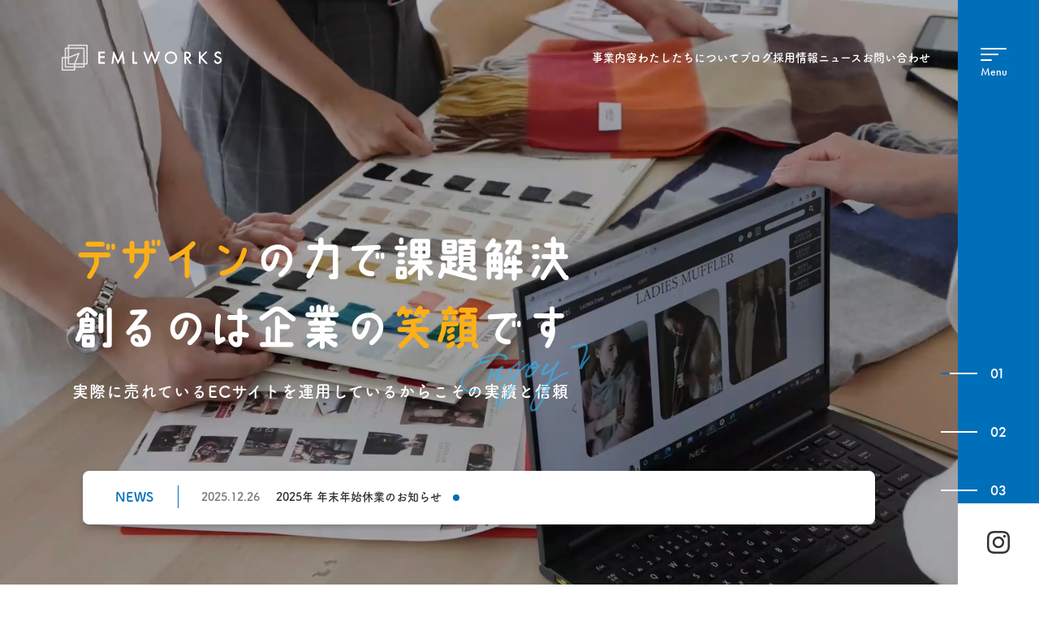

--- FILE ---
content_type: text/html; charset=UTF-8
request_url: https://emlworks.co.jp/
body_size: 155107
content:
<!DOCTYPE html>
<html lang="ja">
  <head>
        <!-- Google tag (gtag.js) -->
    <script defer src="https://www.googletagmanager.com/gtag/js?id=G-KCRYMKTR9Q"></script>
    <script defer src="[data-uri]"></script>
      <meta charset="UTF-8">
  <link media="all" href="https://emlworks.co.jp/wp-content/cache/autoptimize/css/autoptimize_f95d0306864defd448eaeaf5c89001d0.css" rel="stylesheet"><title>大阪市のホームページ制作会社 株式会社EMLworks（イーエムエルワークス）</title>
  <meta name="description" content="株式会社EMLworksは、 大阪市のWeb制作・ホームページ制作会社 です。Webサイト・コーポレートサイト・採用サイト制作、ECモール制作、ECサイト運営など、デザインを通じ顧客の課題解決に寄り添ったサービスを提供しています。" />
  <meta name="viewport" content="width=device-width,initial-scale=1.0,maximum-scale=1.0">
  <!-- CSS -->
  
  
  
  
      
      <!-- Adobeフォント -->
  <script defer src="[data-uri]"></script>

  
		<!-- All in One SEO 4.7.0 - aioseo.com -->
		<meta name="description" content="株式会社EMLworksは、 大阪市のWeb制作・ホームページ制作会社 です。Webサイト・コーポレートサイト・採用サイト制作、ECモール制作、ECサイト運営など、デザインを通じ顧客の課題解決に寄り添ったサービスを提供しています。" />
		<meta name="robots" content="max-image-preview:large" />
		<link rel="canonical" href="https://emlworks.co.jp/" />
		<meta name="generator" content="All in One SEO (AIOSEO) 4.7.0" />
		<meta property="og:locale" content="ja_JP" />
		<meta property="og:site_name" content="大阪市のホームページ制作会社 株式会社EMLworks（イーエムエルワークス） | 株式会社EMLworksは、 大阪市のWeb制作・ホームページ制作会社 です。Webサイト・コーポレートサイト・採用サイト制作、ECモール制作、ECサイト運営など、デザインを通じ顧客の課題解決に寄り添ったサービスを提供しています。" />
		<meta property="og:type" content="website" />
		<meta property="og:title" content="大阪市のホームページ制作会社 株式会社EMLworks（イーエムエルワークス）" />
		<meta property="og:description" content="株式会社EMLworksは、 大阪市のWeb制作・ホームページ制作会社 です。Webサイト・コーポレートサイト・採用サイト制作、ECモール制作、ECサイト運営など、デザインを通じ顧客の課題解決に寄り添ったサービスを提供しています。" />
		<meta property="og:url" content="https://emlworks.co.jp/" />
		<meta property="og:image" content="https://emlworks.co.jp/wp-content/uploads/2023/03/top.png" />
		<meta property="og:image:secure_url" content="https://emlworks.co.jp/wp-content/uploads/2023/03/top.png" />
		<meta property="og:image:width" content="1280" />
		<meta property="og:image:height" content="720" />
		<meta name="twitter:card" content="summary_large_image" />
		<meta name="twitter:site" content="@emlworks" />
		<meta name="twitter:title" content="大阪市のホームページ制作会社 株式会社EMLworks（イーエムエルワークス）" />
		<meta name="twitter:description" content="株式会社EMLworksは、 大阪市のWeb制作・ホームページ制作会社 です。Webサイト・コーポレートサイト・採用サイト制作、ECモール制作、ECサイト運営など、デザインを通じ顧客の課題解決に寄り添ったサービスを提供しています。" />
		<meta name="twitter:creator" content="@emlworks" />
		<meta name="twitter:image" content="https://emlworks.co.jp/wp-content/uploads/2023/03/top.png" />
		<script type="application/ld+json" class="aioseo-schema">
			{"@context":"https:\/\/schema.org","@graph":[{"@type":"BreadcrumbList","@id":"https:\/\/emlworks.co.jp\/#breadcrumblist","itemListElement":[{"@type":"ListItem","@id":"https:\/\/emlworks.co.jp\/#listItem","position":1,"name":"\u5bb6"}]},{"@type":"Organization","@id":"https:\/\/emlworks.co.jp\/#organization","name":"\u682a\u5f0f\u4f1a\u793eEMLworks\uff5c\u30b3\u30fc\u30dd\u30ec\u30fc\u30c8\u30b5\u30a4\u30c8","description":"\u682a\u5f0f\u4f1a\u793eEMLworks\u306f\u3001 \u5927\u962a\u5e02\u306eWeb\u5236\u4f5c\u30fb\u30db\u30fc\u30e0\u30da\u30fc\u30b8\u5236\u4f5c\u4f1a\u793e \u3067\u3059\u3002Web\u30b5\u30a4\u30c8\u30fb\u30b3\u30fc\u30dd\u30ec\u30fc\u30c8\u30b5\u30a4\u30c8\u30fb\u63a1\u7528\u30b5\u30a4\u30c8\u5236\u4f5c\u3001EC\u30e2\u30fc\u30eb\u5236\u4f5c\u3001EC\u30b5\u30a4\u30c8\u904b\u55b6\u306a\u3069\u3001\u30c7\u30b6\u30a4\u30f3\u3092\u901a\u3058\u9867\u5ba2\u306e\u8ab2\u984c\u89e3\u6c7a\u306b\u5bc4\u308a\u6dfb\u3063\u305f\u30b5\u30fc\u30d3\u30b9\u3092\u63d0\u4f9b\u3057\u3066\u3044\u307e\u3059\u3002","url":"https:\/\/emlworks.co.jp\/","telephone":"+81667109770","logo":{"@type":"ImageObject","url":"https:\/\/emlworks.co.jp\/wp-content\/uploads\/2023\/01\/favicon_230120-a.png.webp","@id":"https:\/\/emlworks.co.jp\/#organizationLogo","width":512,"height":512},"image":{"@id":"https:\/\/emlworks.co.jp\/#organizationLogo"},"sameAs":["https:\/\/twitter.com\/emlworks","https:\/\/www.instagram.com\/emlworks\/"]},{"@type":"WebPage","@id":"https:\/\/emlworks.co.jp\/#webpage","url":"https:\/\/emlworks.co.jp\/","name":"\u5927\u962a\u5e02\u306e\u30db\u30fc\u30e0\u30da\u30fc\u30b8\u5236\u4f5c\u4f1a\u793e \u682a\u5f0f\u4f1a\u793eEMLworks\uff08\u30a4\u30fc\u30a8\u30e0\u30a8\u30eb\u30ef\u30fc\u30af\u30b9\uff09","description":"\u682a\u5f0f\u4f1a\u793eEMLworks\u306f\u3001 \u5927\u962a\u5e02\u306eWeb\u5236\u4f5c\u30fb\u30db\u30fc\u30e0\u30da\u30fc\u30b8\u5236\u4f5c\u4f1a\u793e \u3067\u3059\u3002Web\u30b5\u30a4\u30c8\u30fb\u30b3\u30fc\u30dd\u30ec\u30fc\u30c8\u30b5\u30a4\u30c8\u30fb\u63a1\u7528\u30b5\u30a4\u30c8\u5236\u4f5c\u3001EC\u30e2\u30fc\u30eb\u5236\u4f5c\u3001EC\u30b5\u30a4\u30c8\u904b\u55b6\u306a\u3069\u3001\u30c7\u30b6\u30a4\u30f3\u3092\u901a\u3058\u9867\u5ba2\u306e\u8ab2\u984c\u89e3\u6c7a\u306b\u5bc4\u308a\u6dfb\u3063\u305f\u30b5\u30fc\u30d3\u30b9\u3092\u63d0\u4f9b\u3057\u3066\u3044\u307e\u3059\u3002","inLanguage":"ja","isPartOf":{"@id":"https:\/\/emlworks.co.jp\/#website"},"breadcrumb":{"@id":"https:\/\/emlworks.co.jp\/#breadcrumblist"},"image":{"@type":"ImageObject","url":"https:\/\/emlworks.co.jp\/wp-content\/uploads\/2023\/03\/top.png","@id":"https:\/\/emlworks.co.jp\/#mainImage","width":1280,"height":720,"caption":"EMLworks\u30c8\u30c3\u30d7\u30da\u30fc\u30b8"},"primaryImageOfPage":{"@id":"https:\/\/emlworks.co.jp\/#mainImage"},"datePublished":"2023-01-26T21:37:53+09:00","dateModified":"2023-03-09T11:48:37+09:00"},{"@type":"WebSite","@id":"https:\/\/emlworks.co.jp\/#website","url":"https:\/\/emlworks.co.jp\/","name":"\u682a\u5f0f\u4f1a\u793eEMLworks\uff5c\u30b3\u30fc\u30dd\u30ec\u30fc\u30c8\u30b5\u30a4\u30c8","description":"\u682a\u5f0f\u4f1a\u793eEMLworks\u306f\u3001 \u5927\u962a\u5e02\u306eWeb\u5236\u4f5c\u30fb\u30db\u30fc\u30e0\u30da\u30fc\u30b8\u5236\u4f5c\u4f1a\u793e \u3067\u3059\u3002Web\u30b5\u30a4\u30c8\u30fb\u30b3\u30fc\u30dd\u30ec\u30fc\u30c8\u30b5\u30a4\u30c8\u30fb\u63a1\u7528\u30b5\u30a4\u30c8\u5236\u4f5c\u3001EC\u30e2\u30fc\u30eb\u5236\u4f5c\u3001EC\u30b5\u30a4\u30c8\u904b\u55b6\u306a\u3069\u3001\u30c7\u30b6\u30a4\u30f3\u3092\u901a\u3058\u9867\u5ba2\u306e\u8ab2\u984c\u89e3\u6c7a\u306b\u5bc4\u308a\u6dfb\u3063\u305f\u30b5\u30fc\u30d3\u30b9\u3092\u63d0\u4f9b\u3057\u3066\u3044\u307e\u3059\u3002","inLanguage":"ja","publisher":{"@id":"https:\/\/emlworks.co.jp\/#organization"},"potentialAction":{"@type":"SearchAction","target":{"@type":"EntryPoint","urlTemplate":"https:\/\/emlworks.co.jp\/?s={search_term_string}"},"query-input":"required name=search_term_string"}}]}
		</script>
		<!-- All in One SEO -->

<link rel="alternate" title="oEmbed (JSON)" type="application/json+oembed" href="https://emlworks.co.jp/wp-json/oembed/1.0/embed?url=https%3A%2F%2Femlworks.co.jp%2F" />
<link rel="alternate" title="oEmbed (XML)" type="text/xml+oembed" href="https://emlworks.co.jp/wp-json/oembed/1.0/embed?url=https%3A%2F%2Femlworks.co.jp%2F&#038;format=xml" />
<style id='wp-img-auto-sizes-contain-inline-css' type='text/css'>
img:is([sizes=auto i],[sizes^="auto," i]){contain-intrinsic-size:3000px 1500px}
/*# sourceURL=wp-img-auto-sizes-contain-inline-css */
</style>
<style id='wp-emoji-styles-inline-css' type='text/css'>

	img.wp-smiley, img.emoji {
		display: inline !important;
		border: none !important;
		box-shadow: none !important;
		height: 1em !important;
		width: 1em !important;
		margin: 0 0.07em !important;
		vertical-align: -0.1em !important;
		background: none !important;
		padding: 0 !important;
	}
/*# sourceURL=wp-emoji-styles-inline-css */
</style>
<style id='wp-block-library-inline-css' type='text/css'>
:root{--wp-block-synced-color:#7a00df;--wp-block-synced-color--rgb:122,0,223;--wp-bound-block-color:var(--wp-block-synced-color);--wp-editor-canvas-background:#ddd;--wp-admin-theme-color:#007cba;--wp-admin-theme-color--rgb:0,124,186;--wp-admin-theme-color-darker-10:#006ba1;--wp-admin-theme-color-darker-10--rgb:0,107,160.5;--wp-admin-theme-color-darker-20:#005a87;--wp-admin-theme-color-darker-20--rgb:0,90,135;--wp-admin-border-width-focus:2px}@media (min-resolution:192dpi){:root{--wp-admin-border-width-focus:1.5px}}.wp-element-button{cursor:pointer}:root .has-very-light-gray-background-color{background-color:#eee}:root .has-very-dark-gray-background-color{background-color:#313131}:root .has-very-light-gray-color{color:#eee}:root .has-very-dark-gray-color{color:#313131}:root .has-vivid-green-cyan-to-vivid-cyan-blue-gradient-background{background:linear-gradient(135deg,#00d084,#0693e3)}:root .has-purple-crush-gradient-background{background:linear-gradient(135deg,#34e2e4,#4721fb 50%,#ab1dfe)}:root .has-hazy-dawn-gradient-background{background:linear-gradient(135deg,#faaca8,#dad0ec)}:root .has-subdued-olive-gradient-background{background:linear-gradient(135deg,#fafae1,#67a671)}:root .has-atomic-cream-gradient-background{background:linear-gradient(135deg,#fdd79a,#004a59)}:root .has-nightshade-gradient-background{background:linear-gradient(135deg,#330968,#31cdcf)}:root .has-midnight-gradient-background{background:linear-gradient(135deg,#020381,#2874fc)}:root{--wp--preset--font-size--normal:16px;--wp--preset--font-size--huge:42px}.has-regular-font-size{font-size:1em}.has-larger-font-size{font-size:2.625em}.has-normal-font-size{font-size:var(--wp--preset--font-size--normal)}.has-huge-font-size{font-size:var(--wp--preset--font-size--huge)}.has-text-align-center{text-align:center}.has-text-align-left{text-align:left}.has-text-align-right{text-align:right}.has-fit-text{white-space:nowrap!important}#end-resizable-editor-section{display:none}.aligncenter{clear:both}.items-justified-left{justify-content:flex-start}.items-justified-center{justify-content:center}.items-justified-right{justify-content:flex-end}.items-justified-space-between{justify-content:space-between}.screen-reader-text{border:0;clip-path:inset(50%);height:1px;margin:-1px;overflow:hidden;padding:0;position:absolute;width:1px;word-wrap:normal!important}.screen-reader-text:focus{background-color:#ddd;clip-path:none;color:#444;display:block;font-size:1em;height:auto;left:5px;line-height:normal;padding:15px 23px 14px;text-decoration:none;top:5px;width:auto;z-index:100000}html :where(.has-border-color){border-style:solid}html :where([style*=border-top-color]){border-top-style:solid}html :where([style*=border-right-color]){border-right-style:solid}html :where([style*=border-bottom-color]){border-bottom-style:solid}html :where([style*=border-left-color]){border-left-style:solid}html :where([style*=border-width]){border-style:solid}html :where([style*=border-top-width]){border-top-style:solid}html :where([style*=border-right-width]){border-right-style:solid}html :where([style*=border-bottom-width]){border-bottom-style:solid}html :where([style*=border-left-width]){border-left-style:solid}html :where(img[class*=wp-image-]){height:auto;max-width:100%}:where(figure){margin:0 0 1em}html :where(.is-position-sticky){--wp-admin--admin-bar--position-offset:var(--wp-admin--admin-bar--height,0px)}@media screen and (max-width:600px){html :where(.is-position-sticky){--wp-admin--admin-bar--position-offset:0px}}

/*# sourceURL=wp-block-library-inline-css */
</style><style id='global-styles-inline-css' type='text/css'>
:root{--wp--preset--aspect-ratio--square: 1;--wp--preset--aspect-ratio--4-3: 4/3;--wp--preset--aspect-ratio--3-4: 3/4;--wp--preset--aspect-ratio--3-2: 3/2;--wp--preset--aspect-ratio--2-3: 2/3;--wp--preset--aspect-ratio--16-9: 16/9;--wp--preset--aspect-ratio--9-16: 9/16;--wp--preset--color--black: #000000;--wp--preset--color--cyan-bluish-gray: #abb8c3;--wp--preset--color--white: #ffffff;--wp--preset--color--pale-pink: #f78da7;--wp--preset--color--vivid-red: #cf2e2e;--wp--preset--color--luminous-vivid-orange: #ff6900;--wp--preset--color--luminous-vivid-amber: #fcb900;--wp--preset--color--light-green-cyan: #7bdcb5;--wp--preset--color--vivid-green-cyan: #00d084;--wp--preset--color--pale-cyan-blue: #8ed1fc;--wp--preset--color--vivid-cyan-blue: #0693e3;--wp--preset--color--vivid-purple: #9b51e0;--wp--preset--gradient--vivid-cyan-blue-to-vivid-purple: linear-gradient(135deg,rgb(6,147,227) 0%,rgb(155,81,224) 100%);--wp--preset--gradient--light-green-cyan-to-vivid-green-cyan: linear-gradient(135deg,rgb(122,220,180) 0%,rgb(0,208,130) 100%);--wp--preset--gradient--luminous-vivid-amber-to-luminous-vivid-orange: linear-gradient(135deg,rgb(252,185,0) 0%,rgb(255,105,0) 100%);--wp--preset--gradient--luminous-vivid-orange-to-vivid-red: linear-gradient(135deg,rgb(255,105,0) 0%,rgb(207,46,46) 100%);--wp--preset--gradient--very-light-gray-to-cyan-bluish-gray: linear-gradient(135deg,rgb(238,238,238) 0%,rgb(169,184,195) 100%);--wp--preset--gradient--cool-to-warm-spectrum: linear-gradient(135deg,rgb(74,234,220) 0%,rgb(151,120,209) 20%,rgb(207,42,186) 40%,rgb(238,44,130) 60%,rgb(251,105,98) 80%,rgb(254,248,76) 100%);--wp--preset--gradient--blush-light-purple: linear-gradient(135deg,rgb(255,206,236) 0%,rgb(152,150,240) 100%);--wp--preset--gradient--blush-bordeaux: linear-gradient(135deg,rgb(254,205,165) 0%,rgb(254,45,45) 50%,rgb(107,0,62) 100%);--wp--preset--gradient--luminous-dusk: linear-gradient(135deg,rgb(255,203,112) 0%,rgb(199,81,192) 50%,rgb(65,88,208) 100%);--wp--preset--gradient--pale-ocean: linear-gradient(135deg,rgb(255,245,203) 0%,rgb(182,227,212) 50%,rgb(51,167,181) 100%);--wp--preset--gradient--electric-grass: linear-gradient(135deg,rgb(202,248,128) 0%,rgb(113,206,126) 100%);--wp--preset--gradient--midnight: linear-gradient(135deg,rgb(2,3,129) 0%,rgb(40,116,252) 100%);--wp--preset--font-size--small: 13px;--wp--preset--font-size--medium: 20px;--wp--preset--font-size--large: 36px;--wp--preset--font-size--x-large: 42px;--wp--preset--spacing--20: 0.44rem;--wp--preset--spacing--30: 0.67rem;--wp--preset--spacing--40: 1rem;--wp--preset--spacing--50: 1.5rem;--wp--preset--spacing--60: 2.25rem;--wp--preset--spacing--70: 3.38rem;--wp--preset--spacing--80: 5.06rem;--wp--preset--shadow--natural: 6px 6px 9px rgba(0, 0, 0, 0.2);--wp--preset--shadow--deep: 12px 12px 50px rgba(0, 0, 0, 0.4);--wp--preset--shadow--sharp: 6px 6px 0px rgba(0, 0, 0, 0.2);--wp--preset--shadow--outlined: 6px 6px 0px -3px rgb(255, 255, 255), 6px 6px rgb(0, 0, 0);--wp--preset--shadow--crisp: 6px 6px 0px rgb(0, 0, 0);}:where(.is-layout-flex){gap: 0.5em;}:where(.is-layout-grid){gap: 0.5em;}body .is-layout-flex{display: flex;}.is-layout-flex{flex-wrap: wrap;align-items: center;}.is-layout-flex > :is(*, div){margin: 0;}body .is-layout-grid{display: grid;}.is-layout-grid > :is(*, div){margin: 0;}:where(.wp-block-columns.is-layout-flex){gap: 2em;}:where(.wp-block-columns.is-layout-grid){gap: 2em;}:where(.wp-block-post-template.is-layout-flex){gap: 1.25em;}:where(.wp-block-post-template.is-layout-grid){gap: 1.25em;}.has-black-color{color: var(--wp--preset--color--black) !important;}.has-cyan-bluish-gray-color{color: var(--wp--preset--color--cyan-bluish-gray) !important;}.has-white-color{color: var(--wp--preset--color--white) !important;}.has-pale-pink-color{color: var(--wp--preset--color--pale-pink) !important;}.has-vivid-red-color{color: var(--wp--preset--color--vivid-red) !important;}.has-luminous-vivid-orange-color{color: var(--wp--preset--color--luminous-vivid-orange) !important;}.has-luminous-vivid-amber-color{color: var(--wp--preset--color--luminous-vivid-amber) !important;}.has-light-green-cyan-color{color: var(--wp--preset--color--light-green-cyan) !important;}.has-vivid-green-cyan-color{color: var(--wp--preset--color--vivid-green-cyan) !important;}.has-pale-cyan-blue-color{color: var(--wp--preset--color--pale-cyan-blue) !important;}.has-vivid-cyan-blue-color{color: var(--wp--preset--color--vivid-cyan-blue) !important;}.has-vivid-purple-color{color: var(--wp--preset--color--vivid-purple) !important;}.has-black-background-color{background-color: var(--wp--preset--color--black) !important;}.has-cyan-bluish-gray-background-color{background-color: var(--wp--preset--color--cyan-bluish-gray) !important;}.has-white-background-color{background-color: var(--wp--preset--color--white) !important;}.has-pale-pink-background-color{background-color: var(--wp--preset--color--pale-pink) !important;}.has-vivid-red-background-color{background-color: var(--wp--preset--color--vivid-red) !important;}.has-luminous-vivid-orange-background-color{background-color: var(--wp--preset--color--luminous-vivid-orange) !important;}.has-luminous-vivid-amber-background-color{background-color: var(--wp--preset--color--luminous-vivid-amber) !important;}.has-light-green-cyan-background-color{background-color: var(--wp--preset--color--light-green-cyan) !important;}.has-vivid-green-cyan-background-color{background-color: var(--wp--preset--color--vivid-green-cyan) !important;}.has-pale-cyan-blue-background-color{background-color: var(--wp--preset--color--pale-cyan-blue) !important;}.has-vivid-cyan-blue-background-color{background-color: var(--wp--preset--color--vivid-cyan-blue) !important;}.has-vivid-purple-background-color{background-color: var(--wp--preset--color--vivid-purple) !important;}.has-black-border-color{border-color: var(--wp--preset--color--black) !important;}.has-cyan-bluish-gray-border-color{border-color: var(--wp--preset--color--cyan-bluish-gray) !important;}.has-white-border-color{border-color: var(--wp--preset--color--white) !important;}.has-pale-pink-border-color{border-color: var(--wp--preset--color--pale-pink) !important;}.has-vivid-red-border-color{border-color: var(--wp--preset--color--vivid-red) !important;}.has-luminous-vivid-orange-border-color{border-color: var(--wp--preset--color--luminous-vivid-orange) !important;}.has-luminous-vivid-amber-border-color{border-color: var(--wp--preset--color--luminous-vivid-amber) !important;}.has-light-green-cyan-border-color{border-color: var(--wp--preset--color--light-green-cyan) !important;}.has-vivid-green-cyan-border-color{border-color: var(--wp--preset--color--vivid-green-cyan) !important;}.has-pale-cyan-blue-border-color{border-color: var(--wp--preset--color--pale-cyan-blue) !important;}.has-vivid-cyan-blue-border-color{border-color: var(--wp--preset--color--vivid-cyan-blue) !important;}.has-vivid-purple-border-color{border-color: var(--wp--preset--color--vivid-purple) !important;}.has-vivid-cyan-blue-to-vivid-purple-gradient-background{background: var(--wp--preset--gradient--vivid-cyan-blue-to-vivid-purple) !important;}.has-light-green-cyan-to-vivid-green-cyan-gradient-background{background: var(--wp--preset--gradient--light-green-cyan-to-vivid-green-cyan) !important;}.has-luminous-vivid-amber-to-luminous-vivid-orange-gradient-background{background: var(--wp--preset--gradient--luminous-vivid-amber-to-luminous-vivid-orange) !important;}.has-luminous-vivid-orange-to-vivid-red-gradient-background{background: var(--wp--preset--gradient--luminous-vivid-orange-to-vivid-red) !important;}.has-very-light-gray-to-cyan-bluish-gray-gradient-background{background: var(--wp--preset--gradient--very-light-gray-to-cyan-bluish-gray) !important;}.has-cool-to-warm-spectrum-gradient-background{background: var(--wp--preset--gradient--cool-to-warm-spectrum) !important;}.has-blush-light-purple-gradient-background{background: var(--wp--preset--gradient--blush-light-purple) !important;}.has-blush-bordeaux-gradient-background{background: var(--wp--preset--gradient--blush-bordeaux) !important;}.has-luminous-dusk-gradient-background{background: var(--wp--preset--gradient--luminous-dusk) !important;}.has-pale-ocean-gradient-background{background: var(--wp--preset--gradient--pale-ocean) !important;}.has-electric-grass-gradient-background{background: var(--wp--preset--gradient--electric-grass) !important;}.has-midnight-gradient-background{background: var(--wp--preset--gradient--midnight) !important;}.has-small-font-size{font-size: var(--wp--preset--font-size--small) !important;}.has-medium-font-size{font-size: var(--wp--preset--font-size--medium) !important;}.has-large-font-size{font-size: var(--wp--preset--font-size--large) !important;}.has-x-large-font-size{font-size: var(--wp--preset--font-size--x-large) !important;}
/*# sourceURL=global-styles-inline-css */
</style>

<style id='classic-theme-styles-inline-css' type='text/css'>
/*! This file is auto-generated */
.wp-block-button__link{color:#fff;background-color:#32373c;border-radius:9999px;box-shadow:none;text-decoration:none;padding:calc(.667em + 2px) calc(1.333em + 2px);font-size:1.125em}.wp-block-file__button{background:#32373c;color:#fff;text-decoration:none}
/*# sourceURL=/wp-includes/css/classic-themes.min.css */
</style>

<style id='toc-screen-inline-css' type='text/css'>
div#toc_container {background: #f6fbff;border: 1px solid #f6fbff;width: 100%;}div#toc_container ul li {font-size: 100%;}div#toc_container p.toc_title {color: #006fb9;}div#toc_container p.toc_title a,div#toc_container ul.toc_list a {color: #333;}div#toc_container p.toc_title a:hover,div#toc_container ul.toc_list a:hover {color: #666;}div#toc_container p.toc_title a:hover,div#toc_container ul.toc_list a:hover {color: #666;}div#toc_container p.toc_title a:visited,div#toc_container ul.toc_list a:visited {color: #666;}
/*# sourceURL=toc-screen-inline-css */
</style>

<style id='hcb-style-inline-css' type='text/css'>
:root{--hcb--fz--base: 14px}:root{--hcb--fz--mobile: 13px}:root{--hcb--ff:Menlo, Consolas, "Hiragino Kaku Gothic ProN", "Hiragino Sans", Meiryo, sans-serif;}
/*# sourceURL=hcb-style-inline-css */
</style>
<script defer type="text/javascript" src="https://emlworks.co.jp/wp-includes/js/jquery/jquery.min.js?ver=3.7.1" id="jquery-core-js"></script>
<script defer type="text/javascript" src="https://emlworks.co.jp/wp-includes/js/jquery/jquery-migrate.min.js?ver=3.4.1" id="jquery-migrate-js"></script>
<link rel="https://api.w.org/" href="https://emlworks.co.jp/wp-json/" /><link rel="alternate" title="JSON" type="application/json" href="https://emlworks.co.jp/wp-json/wp/v2/pages/63" /><link rel="EditURI" type="application/rsd+xml" title="RSD" href="https://emlworks.co.jp/xmlrpc.php?rsd" />
<meta name="generator" content="WordPress 6.9" />
<link rel='shortlink' href='https://emlworks.co.jp/' />
<link rel="icon" href="https://emlworks.co.jp/wp-content/uploads/2023/01/cropped-favicon_230120-a-32x32.png" sizes="32x32" />
<link rel="icon" href="https://emlworks.co.jp/wp-content/uploads/2023/01/cropped-favicon_230120-a-192x192.png" sizes="192x192" />
<link rel="apple-touch-icon" href="https://emlworks.co.jp/wp-content/uploads/2023/01/cropped-favicon_230120-a-180x180.png" />
<meta name="msapplication-TileImage" content="https://emlworks.co.jp/wp-content/uploads/2023/01/cropped-favicon_230120-a-270x270.png" />
</head>

<body class="home wp-singular page-template-default page page-id-63 wp-theme-eml_corporate preload %e3%83%88%e3%83%83%e3%83%97%e3%83%9a%e3%83%bc%e3%82%b8">

  <!-- ローディング ここから -->
  <div class="loading">
    <p class="logo">
      <svg class="logo_icon" xmlns="http://www.w3.org/2000/svg" viewBox="0 0 254.81 41.37" width="200" height="34">
        <g>
          <g>
            <path class="cls-2" d="m40.51.5H10.57l-.25.25v4.55h-4.59l-.25.25v14.72H.75l-.25.25v20.1l.25.25h19.96l.25-.25v-4.74h14.72l.25-.25v-4.55h4.59l.25-.25V.75l-.25-.25ZM6.28,6.09h4.05v14.17h-4.05V6.09Zm13.88,33.98H1.29v-19.02h4.2v14.57l.25.25h14.42v4.2Zm0-4.99H6.28v-14.03h4.05v9.77l.25.25h9.58v4.01Zm.1-4.8h-9.14v-9.23l15.47-6.29-6.33,15.52Zm14.87,4.8h-14.17v-4.01h14.17v4.01Zm0-4.8h-13.9l6.85-16.68-.33-.33-16.63,6.81V6.09h24.01v24.19Zm4.84,0h-4.05V5.55l-.25-.25H11.12V1.29h28.85v29Z"/>
            <g>
              <polygon class="cls-1" points="58.92 30.25 58.67 30 58.67 11.45 58.92 11.2 68.54 11.2 68.79 11.45 68.79 13.4 68.54 13.65 61.23 13.65 61.23 18.65 68.32 18.65 68.57 18.9 68.57 20.85 68.32 21.1 61.23 21.1 61.23 27.8 68.54 27.8 68.79 28.05 68.79 30 68.54 30.25 58.92 30.25"/>
              <path class="cls-1" d="m68.54,13.4h-7.56v5.5h7.34v1.95h-7.34v7.2h7.56v1.95h-9.62V11.45h9.62v1.95Z"/>
              <polygon class="cls-1" points="89.62 30.88 83.75 17.98 82.04 30.03 81.79 30.25 79.68 30.25 79.43 29.96 82.51 10.38 82.99 10.32 89.88 25.48 96.91 10.29 97.38 10.36 100.28 29.96 100.03 30.25 97.92 30.25 97.67 30.03 96.03 17.98 90.08 30.88 89.62 30.88"/>
              <path class="cls-1" d="m79.68,30l3.08-19.57,7.12,15.65,7.26-15.68,2.89,19.6h-2.11l-1.75-12.9-6.31,13.68-6.23-13.68-1.83,12.9h-2.11Z"/>
              <polygon class="cls-1" points="113.03 30.25 112.78 30 112.78 11.45 113.03 11.2 115.09 11.2 115.34 11.45 115.34 27.8 120.2 27.8 120.45 28.05 120.45 30 120.2 30.25 113.03 30.25"/>
              <path class="cls-1" d="m115.09,11.45v16.6h5.12v1.95h-7.18V11.45h2.06Z"/>
              <polygon class="cls-1" points="148.53 31.06 143.31 16.83 137.71 31.06 137.25 31.06 130.13 11.54 130.36 11.2 132.64 11.2 132.88 11.37 137.55 24.64 143.11 10.42 143.58 10.42 148.86 24.65 154.04 11.36 154.27 11.2 156.55 11.2 156.78 11.55 149 31.06 148.53 31.06"/>
              <path class="cls-1" d="m132.64,11.45l4.89,13.9,5.81-14.85,5.5,14.85,5.42-13.9h2.28l-7.78,19.52-5.45-14.85-5.84,14.85-7.12-19.52h2.28Z"/>
              <path class="cls-1" d="m174.02,30.58c-5.55,0-9.9-4.32-9.9-9.84s4.35-9.84,9.9-9.84,9.9,4.32,9.9,9.84-4.35,9.84-9.9,9.84Zm0-17.24c-4.02,0-7.29,3.32-7.29,7.4s3.27,7.4,7.29,7.4,7.28-3.32,7.28-7.4-3.27-7.4-7.28-7.4Z"/>
              <path class="cls-1" d="m164.38,20.74c0-5.53,4.31-9.59,9.65-9.59s9.65,4.06,9.65,9.59-4.28,9.59-9.65,9.59-9.65-4.09-9.65-9.59Zm2.11,0c0,4.25,3.37,7.65,7.54,7.65s7.53-3.39,7.53-7.65-3.36-7.65-7.53-7.65-7.54,3.39-7.54,7.65Z"/>
              <path class="cls-1" d="m204.21,30.25l-.21-.11-5.57-8.01h-.15v7.87l-.25.25h-2.06l-.25-.25V11.45l.25-.25h2.97c1.43,0,3.25.12,4.65,1.07,1.34.89,2.14,2.51,2.14,4.32,0,2.86-1.78,4.94-4.47,5.32l5.65,7.94-.2.4h-2.5Zm-4.87-10.45c2.44,0,3.84-1.15,3.84-3.14,0-1.19-.43-1.98-1.35-2.51-.81-.46-1.74-.5-2.54-.5h-1v6.15h1.06Z"/>
              <path class="cls-1" d="m198.95,11.45c1.25,0,3.11.08,4.51,1.03,1.08.72,2.03,2.14,2.03,4.11,0,2.84-1.86,4.92-4.67,5.12l5.9,8.29h-2.5l-5.64-8.12h-.53v8.12h-2.06V11.45h2.97Zm-.92,8.59h1.31c2.56,0,4.09-1.22,4.09-3.39,0-1.03-.31-2.06-1.47-2.73-.84-.47-1.78-.53-2.67-.53h-1.25v6.65Z"/>
              <polygon class="cls-1" points="229.44 30.25 229.25 30.16 221.84 21.85 221.57 22.12 221.57 30 221.32 30.25 219.26 30.25 219.01 30 219.01 11.45 219.26 11.2 221.32 11.2 221.57 11.45 221.57 18.8 229.04 11.28 229.21 11.2 232 11.2 232.17 11.63 223.67 20.11 232.46 29.83 232.27 30.25 229.44 30.25"/>
              <path class="cls-1" d="m221.32,19.4l7.9-7.95h2.78l-8.67,8.65,8.95,9.9h-2.84l-7.59-8.51-.53.53v7.98h-2.06V11.45h2.06v7.95Z"/>
              <path class="cls-1" d="m248.69,30.58c-1.75,0-3.12-.51-4.21-1.57-.84-.81-1.49-2.05-1.79-3.41l.18-.29,2-.56.31.21c.12.84.5,1.65,1.05,2.22.66.66,1.42.95,2.49.95,2.4,0,3.47-1.72,3.47-3.42,0-.83-.27-1.46-.84-1.99-.51-.48-1.24-.81-2.16-1.24l-1.82-.85c-.71-.32-1.58-.73-2.39-1.51-.95-.92-1.36-1.88-1.36-3.21,0-2.96,2.24-5.03,5.45-5.03,1.25,0,2.21.27,3.11.88.77.51,1.44,1.27,1.89,2.15l-.08.32-1.64,1.08-.36-.1c-.25-.5-.65-1.01-1.02-1.31-.35-.27-.97-.58-1.93-.58-1.71,0-2.86,1.05-2.86,2.61,0,.64.16,1,.62,1.43.53.53,1.18.82,1.88,1.12l1.78.78c1.21.53,2.17,1.03,2.94,1.8.96.96,1.41,2.09,1.41,3.54,0,3.45-2.57,5.95-6.12,5.95Z"/>
              <path class="cls-1" d="m252.22,15.12c-.25-.5-.67-1.06-1.08-1.39-.36-.28-1.03-.64-2.09-.64-1.84,0-3.11,1.14-3.11,2.86,0,.72.19,1.14.7,1.61.55.56,1.25.86,1.95,1.17l1.78.78c1.08.47,2.09.97,2.86,1.75.94.95,1.33,2.03,1.33,3.37,0,3.42-2.53,5.7-5.87,5.7-1.22,0-2.75-.25-4.03-1.5-.92-.89-1.47-2.17-1.72-3.28l2-.56c.14.97.58,1.81,1.11,2.36.8.81,1.72,1.03,2.67,1.03,2.53,0,3.73-1.81,3.73-3.67,0-.84-.25-1.56-.92-2.17-.53-.5-1.25-.83-2.22-1.28l-1.67-.78c-.72-.33-1.64-.72-2.47-1.53-.81-.78-1.28-1.64-1.28-3.03,0-2.86,2.2-4.78,5.2-4.78,1.14,0,2.06.22,2.97.83.75.5,1.39,1.25,1.81,2.06l-1.64,1.08Z"/>
            </g>
          </g>
        </g>
      </svg>
    </p>

    <div class="circle_wrap">
      <div class="circle_wrap_in">
        <span class="circle"></span>
        <span class="circle"></span>
        <span class="circle"></span>
        <span class="shadow"></span>
        <span class="shadow"></span>
        <span class="shadow"></span>
      </div>
    </div>
  </div>
  <!-- /ローディング ここまで -->



  <!-- ヘッダー ここから -->
  <header id="header" class="top">
    <div class="header_in">
            <h1 class="logo h_logo">
        <a href="https://emlworks.co.jp/">
          <svg class="logo_icon" xmlns="http://www.w3.org/2000/svg" viewBox="0 0 254.81 41.37" width="197" height="32">
            <g>
              <g>
                <path class="cls-2" d="m40.51.5H10.57l-.25.25v4.55h-4.59l-.25.25v14.72H.75l-.25.25v20.1l.25.25h19.96l.25-.25v-4.74h14.72l.25-.25v-4.55h4.59l.25-.25V.75l-.25-.25ZM6.28,6.09h4.05v14.17h-4.05V6.09Zm13.88,33.98H1.29v-19.02h4.2v14.57l.25.25h14.42v4.2Zm0-4.99H6.28v-14.03h4.05v9.77l.25.25h9.58v4.01Zm.1-4.8h-9.14v-9.23l15.47-6.29-6.33,15.52Zm14.87,4.8h-14.17v-4.01h14.17v4.01Zm0-4.8h-13.9l6.85-16.68-.33-.33-16.63,6.81V6.09h24.01v24.19Zm4.84,0h-4.05V5.55l-.25-.25H11.12V1.29h28.85v29Z"/>
                <g>
                  <polygon class="cls-1" points="58.92 30.25 58.67 30 58.67 11.45 58.92 11.2 68.54 11.2 68.79 11.45 68.79 13.4 68.54 13.65 61.23 13.65 61.23 18.65 68.32 18.65 68.57 18.9 68.57 20.85 68.32 21.1 61.23 21.1 61.23 27.8 68.54 27.8 68.79 28.05 68.79 30 68.54 30.25 58.92 30.25"/>
                  <path class="cls-1" d="m68.54,13.4h-7.56v5.5h7.34v1.95h-7.34v7.2h7.56v1.95h-9.62V11.45h9.62v1.95Z"/>
                  <polygon class="cls-1" points="89.62 30.88 83.75 17.98 82.04 30.03 81.79 30.25 79.68 30.25 79.43 29.96 82.51 10.38 82.99 10.32 89.88 25.48 96.91 10.29 97.38 10.36 100.28 29.96 100.03 30.25 97.92 30.25 97.67 30.03 96.03 17.98 90.08 30.88 89.62 30.88"/>
                  <path class="cls-1" d="m79.68,30l3.08-19.57,7.12,15.65,7.26-15.68,2.89,19.6h-2.11l-1.75-12.9-6.31,13.68-6.23-13.68-1.83,12.9h-2.11Z"/>
                  <polygon class="cls-1" points="113.03 30.25 112.78 30 112.78 11.45 113.03 11.2 115.09 11.2 115.34 11.45 115.34 27.8 120.2 27.8 120.45 28.05 120.45 30 120.2 30.25 113.03 30.25"/>
                  <path class="cls-1" d="m115.09,11.45v16.6h5.12v1.95h-7.18V11.45h2.06Z"/>
                  <polygon class="cls-1" points="148.53 31.06 143.31 16.83 137.71 31.06 137.25 31.06 130.13 11.54 130.36 11.2 132.64 11.2 132.88 11.37 137.55 24.64 143.11 10.42 143.58 10.42 148.86 24.65 154.04 11.36 154.27 11.2 156.55 11.2 156.78 11.55 149 31.06 148.53 31.06"/>
                  <path class="cls-1" d="m132.64,11.45l4.89,13.9,5.81-14.85,5.5,14.85,5.42-13.9h2.28l-7.78,19.52-5.45-14.85-5.84,14.85-7.12-19.52h2.28Z"/>
                  <path class="cls-1" d="m174.02,30.58c-5.55,0-9.9-4.32-9.9-9.84s4.35-9.84,9.9-9.84,9.9,4.32,9.9,9.84-4.35,9.84-9.9,9.84Zm0-17.24c-4.02,0-7.29,3.32-7.29,7.4s3.27,7.4,7.29,7.4,7.28-3.32,7.28-7.4-3.27-7.4-7.28-7.4Z"/>
                  <path class="cls-1" d="m164.38,20.74c0-5.53,4.31-9.59,9.65-9.59s9.65,4.06,9.65,9.59-4.28,9.59-9.65,9.59-9.65-4.09-9.65-9.59Zm2.11,0c0,4.25,3.37,7.65,7.54,7.65s7.53-3.39,7.53-7.65-3.36-7.65-7.53-7.65-7.54,3.39-7.54,7.65Z"/>
                  <path class="cls-1" d="m204.21,30.25l-.21-.11-5.57-8.01h-.15v7.87l-.25.25h-2.06l-.25-.25V11.45l.25-.25h2.97c1.43,0,3.25.12,4.65,1.07,1.34.89,2.14,2.51,2.14,4.32,0,2.86-1.78,4.94-4.47,5.32l5.65,7.94-.2.4h-2.5Zm-4.87-10.45c2.44,0,3.84-1.15,3.84-3.14,0-1.19-.43-1.98-1.35-2.51-.81-.46-1.74-.5-2.54-.5h-1v6.15h1.06Z"/>
                  <path class="cls-1" d="m198.95,11.45c1.25,0,3.11.08,4.51,1.03,1.08.72,2.03,2.14,2.03,4.11,0,2.84-1.86,4.92-4.67,5.12l5.9,8.29h-2.5l-5.64-8.12h-.53v8.12h-2.06V11.45h2.97Zm-.92,8.59h1.31c2.56,0,4.09-1.22,4.09-3.39,0-1.03-.31-2.06-1.47-2.73-.84-.47-1.78-.53-2.67-.53h-1.25v6.65Z"/>
                  <polygon class="cls-1" points="229.44 30.25 229.25 30.16 221.84 21.85 221.57 22.12 221.57 30 221.32 30.25 219.26 30.25 219.01 30 219.01 11.45 219.26 11.2 221.32 11.2 221.57 11.45 221.57 18.8 229.04 11.28 229.21 11.2 232 11.2 232.17 11.63 223.67 20.11 232.46 29.83 232.27 30.25 229.44 30.25"/>
                  <path class="cls-1" d="m221.32,19.4l7.9-7.95h2.78l-8.67,8.65,8.95,9.9h-2.84l-7.59-8.51-.53.53v7.98h-2.06V11.45h2.06v7.95Z"/>
                  <path class="cls-1" d="m248.69,30.58c-1.75,0-3.12-.51-4.21-1.57-.84-.81-1.49-2.05-1.79-3.41l.18-.29,2-.56.31.21c.12.84.5,1.65,1.05,2.22.66.66,1.42.95,2.49.95,2.4,0,3.47-1.72,3.47-3.42,0-.83-.27-1.46-.84-1.99-.51-.48-1.24-.81-2.16-1.24l-1.82-.85c-.71-.32-1.58-.73-2.39-1.51-.95-.92-1.36-1.88-1.36-3.21,0-2.96,2.24-5.03,5.45-5.03,1.25,0,2.21.27,3.11.88.77.51,1.44,1.27,1.89,2.15l-.08.32-1.64,1.08-.36-.1c-.25-.5-.65-1.01-1.02-1.31-.35-.27-.97-.58-1.93-.58-1.71,0-2.86,1.05-2.86,2.61,0,.64.16,1,.62,1.43.53.53,1.18.82,1.88,1.12l1.78.78c1.21.53,2.17,1.03,2.94,1.8.96.96,1.41,2.09,1.41,3.54,0,3.45-2.57,5.95-6.12,5.95Z"/>
                  <path class="cls-1" d="m252.22,15.12c-.25-.5-.67-1.06-1.08-1.39-.36-.28-1.03-.64-2.09-.64-1.84,0-3.11,1.14-3.11,2.86,0,.72.19,1.14.7,1.61.55.56,1.25.86,1.95,1.17l1.78.78c1.08.47,2.09.97,2.86,1.75.94.95,1.33,2.03,1.33,3.37,0,3.42-2.53,5.7-5.87,5.7-1.22,0-2.75-.25-4.03-1.5-.92-.89-1.47-2.17-1.72-3.28l2-.56c.14.97.58,1.81,1.11,2.36.8.81,1.72,1.03,2.67,1.03,2.53,0,3.73-1.81,3.73-3.67,0-.84-.25-1.56-.92-2.17-.53-.5-1.25-.83-2.22-1.28l-1.67-.78c-.72-.33-1.64-.72-2.47-1.53-.81-.78-1.28-1.64-1.28-3.03,0-2.86,2.2-4.78,5.2-4.78,1.14,0,2.06.22,2.97.83.75.5,1.39,1.25,1.81,2.06l-1.64,1.08Z"/>
                </g>
              </g>
            </g>
          </svg>
        </a>
      </h1>
      
      <nav id="h_nav_main" class="h_nav_main">
        <ul class="main_menu">
          <li class="menu_parent">
            <a href="https://emlworks.co.jp/service/" class="menu_child_txt">事業内容</a>
            <div class="sub_menu">
              <ul class="sub_menu_parent">
                <li class="menu_child">
                  <a href="https://emlworks.co.jp/service/web-creation/">
                    <div class="img">
                      <img src="https://emlworks.co.jp/wp-content/themes/eml_corporate/images/common/h_main_menu_service01.jpg" width="135" height="90" alt="Web制作事業">
                    </div>
                    <p>Web制作事業</p>
                  </a>
                </li>
                <li class="menu_child">
                  <a href="https://emlworks.co.jp/service/ec-creation/">
                    <div class="img">
                      <noscript><img src="https://emlworks.co.jp/wp-content/themes/eml_corporate/images/common/h_main_menu_service02.jpg" width="135" height="90" alt="ECモール制作事業"></noscript><img class="lazyload" src='data:image/svg+xml,%3Csvg%20xmlns=%22http://www.w3.org/2000/svg%22%20viewBox=%220%200%20135%2090%22%3E%3C/svg%3E' data-src="https://emlworks.co.jp/wp-content/themes/eml_corporate/images/common/h_main_menu_service02.jpg" width="135" height="90" alt="ECモール制作事業">
                    </div>
                    <p>ECモール制作事業</p>
                  </a>
                </li>
                <li class="menu_child">
                  <a href="https://emlworks.co.jp/service/ec-management/">
                    <div class="img">
                      <noscript><img src="https://emlworks.co.jp/wp-content/themes/eml_corporate/images/common/h_main_menu_service03.jpg" width="135" height="90" alt="ECサイト運営事業"></noscript><img class="lazyload" src='data:image/svg+xml,%3Csvg%20xmlns=%22http://www.w3.org/2000/svg%22%20viewBox=%220%200%20135%2090%22%3E%3C/svg%3E' data-src="https://emlworks.co.jp/wp-content/themes/eml_corporate/images/common/h_main_menu_service03.jpg" width="135" height="90" alt="ECサイト運営事業">
                    </div>
                    <p>ECサイト運営事業</p>
                  </a>
                </li>
              </ul>
            </div>
          </li>
          <li class="menu_parent">
            <a href="https://emlworks.co.jp/about/" class="menu_child_txt">わたしたちについて</a>
            <div class="sub_menu">
              <ul class="sub_menu_parent">
                <li class="menu_child">
                  <a href="https://emlworks.co.jp/company/">
                    <div class="img">
                      <noscript><img src="https://emlworks.co.jp/wp-content/themes/eml_corporate/images/common/h_main_menu_about01.jpg" width="135" height="90" alt="会社概要"></noscript><img class="lazyload" src='data:image/svg+xml,%3Csvg%20xmlns=%22http://www.w3.org/2000/svg%22%20viewBox=%220%200%20135%2090%22%3E%3C/svg%3E' data-src="https://emlworks.co.jp/wp-content/themes/eml_corporate/images/common/h_main_menu_about01.jpg" width="135" height="90" alt="会社概要">
                    </div>
                    <p>会社概要</p>
                  </a>
                </li>
                <li class="menu_child">
                  <a href="https://emlworks.co.jp/message/">
                    <div class="img">
                      <noscript><img src="https://emlworks.co.jp/wp-content/themes/eml_corporate/images/common/h_main_menu_about02.jpg" width="135" height="90" alt="代表メッセージ"></noscript><img class="lazyload" src='data:image/svg+xml,%3Csvg%20xmlns=%22http://www.w3.org/2000/svg%22%20viewBox=%220%200%20135%2090%22%3E%3C/svg%3E' data-src="https://emlworks.co.jp/wp-content/themes/eml_corporate/images/common/h_main_menu_about02.jpg" width="135" height="90" alt="代表メッセージ">
                    </div>
                    <p>代表メッセージ</p>
                  </a>
                </li>
              </ul>
            </div>
          </li>
          <li class="menu_parent">
            <a href="https://emlworks.co.jp/blog/" class="menu_child_txt">ブログ</a>
          </li>
          <li class="menu_parent">
            <a href="https://emlworks.co.jp/recruit/" class="menu_child_txt">採用情報</a>
          </li>
          <li class="menu_parent"><a href="https://emlworks.co.jp/news-post/" class="menu_child_txt">ニュース</a></li>
          <li class="menu_parent"><a href="https://emlworks.co.jp/contact-production/" class="menu_child_txt">お問い合わせ</a></li>
        </ul>
      </nav>

      <div class="menu_open" id="menu_open">
        <div class="menu_open_in">
          <span></span>
          <span></span>
          <span></span>
        </div>
      </div>
    </div>

    <!-- ヘッダーナビゲーション（SP） ここから -->
    <nav id="h_nav_sp" class="h_nav_sp global_nav">
      <div class="h_nav_in">
        <div class="drawer_menu_wrap">
          <ul class="drawer_menu">
            <li class="drawer_parent">事業内容<span class="arrow_aco"></span></li>
            <li class="drawer_child">
              <dl>
                <dt class="drawer_child_ttl">
                  <a href="https://emlworks.co.jp/service/">
                    事業内容
                    <span class="arrow_right small icon">
                      <svg xmlns="http://www.w3.org/2000/svg" width="16" height="16" viewBox="0 0 8 6">
                        <path class="path01" d="M-440.8-298.887l2.128-1.662H-445v-1h6.327l-2.127-1.661.616-.788,3.135,2.45H-437v1h-.048l-3.137,2.451Z" transform="translate(445 304)" />
                      </svg>
                    </span>
                  </a>
                </dt>
                <dd class="drawer_child_menu">
                  <ul>
                    <li class="drawer_child_menu_item"><a href="https://emlworks.co.jp/service/web-creation/">Web制作事業</a></li>
                    <li class="drawer_child_menu_item"><a href="https://emlworks.co.jp/service/ec-creation/">ECモール制作事業</a></li>
                    <li class="drawer_child_menu_item"><a href="https://emlworks.co.jp/service/ec-management/">ECサイト運営事業</a></li>
                    <li class="drawer_child_menu_item blank_link">
                      <a href="https://mattitotti.jp/" target="_blank">
                        <span class="blank_icon_area">
                          matti tottiブランドページ
                          <svg class="blank_icon" xmlns="http://www.w3.org/2000/svg" width="9" height="7" viewBox="0 0 9 7">
                            <path class="path01" d="M1078-5673v-1h7v-5h1v6Zm-1-2v-5h7v5Z" transform="translate(-1077.001 5680)" />
                          </svg>
                        </span>
                      </a>
                    </li>
                  </ul>
                </dd>
              </dl>
            </li>
            <li class="drawer_parent">わたしたちについて<span class="arrow_aco icon"></span></li>
            <li class="drawer_child">
              <dl>
                <dt class="drawer_child_ttl">
                  <a href="https://emlworks.co.jp/about/">
                    わたしたちについて
                    <span class="arrow_right small icon">
                      <svg xmlns="http://www.w3.org/2000/svg" width="16" height="16" viewBox="0 0 8 6">
                        <path class="path01" d="M-440.8-298.887l2.128-1.662H-445v-1h6.327l-2.127-1.661.616-.788,3.135,2.45H-437v1h-.048l-3.137,2.451Z" transform="translate(445 304)" />
                      </svg>
                    </span>
                  </a>
                </dt>
                <dd class="drawer_child_menu">
                  <ul>
                    <li class="drawer_child_menu_item"><a href="https://emlworks.co.jp/company/">会社概要</a></li>
                    <li class="drawer_child_menu_item"><a href="https://emlworks.co.jp/message/">代表メッセージ</a></li>
                  </ul>
                </dd>
              </dl>
            </li>
            <li class="drawer_parent">
              <a href="https://emlworks.co.jp/blog/">
                ブログ
                <span class="arrow_right icon">
                  <svg xmlns="http://www.w3.org/2000/svg" width="20" height="20" viewBox="0 0 8 6">
                    <path class="path01" d="M-440.8-298.887l2.128-1.662H-445v-1h6.327l-2.127-1.661.616-.788,3.135,2.45H-437v1h-.048l-3.137,2.451Z" transform="translate(445 304)" />
                  </svg>
                </span>
              </a>
            </li>
            <li class="drawer_parent">
              <a href="https://emlworks.co.jp/recruit/">
                採用情報
                <span class="arrow_right icon">
                  <svg xmlns="http://www.w3.org/2000/svg" width="20" height="20" viewBox="0 0 8 6">
                    <path class="path01" d="M-440.8-298.887l2.128-1.662H-445v-1h6.327l-2.127-1.661.616-.788,3.135,2.45H-437v1h-.048l-3.137,2.451Z" transform="translate(445 304)" />
                  </svg>
                </span>
              </a>
            </li>
            <li class="drawer_parent">
              <a href="https://emlworks.co.jp/news-post/">
                ニュース
                <span class="arrow_right icon">
                  <svg xmlns="http://www.w3.org/2000/svg" width="20" height="20" viewBox="0 0 8 6">
                    <path class="path01" d="M-440.8-298.887l2.128-1.662H-445v-1h6.327l-2.127-1.661.616-.788,3.135,2.45H-437v1h-.048l-3.137,2.451Z" transform="translate(445 304)" />
                  </svg>
                </span>
              </a>
            </li>
            <li class="drawer_parent">お問い合わせ<span class="arrow_aco icon"></span></li>
            <li class="drawer_child">
              <dl>
                <dt class="drawer_child_ttl">
                  <a href="https://emlworks.co.jp/contact-production/">
                    お問い合わせ
                    <span class="arrow_right small icon">
                      <svg xmlns="http://www.w3.org/2000/svg" width="16" height="16" viewBox="0 0 8 6">
                        <path class="path01" d="M-440.8-298.887l2.128-1.662H-445v-1h6.327l-2.127-1.661.616-.788,3.135,2.45H-437v1h-.048l-3.137,2.451Z" transform="translate(445 304)" />
                      </svg>
                    </span>
                  </a>
                </dt>
                <dd class="drawer_child_menu">
                  <ul>
                    <li class="drawer_child_menu_item">
                      <a href="https://emlworks.co.jp/contact-production/">制作に関するお問い合わせ</a>
                    </li>
                    <li class="drawer_child_menu_item"><a href="https://emlworks.co.jp/contact-mattitotti/">matti tottiに関するお問い合わせ</a></li>
                    <li class="drawer_child_menu_item"><a href="https://emlworks.co.jp/contact-recruit/">採用に関するお問い合わせ</a></li>
                  </ul>
                </dd>
              </dl>
            </li>
            <li class="drawer_parent">
              <a href="https://emlworks.co.jp/faq/">
                よくあるご質問
                <span class="arrow_right icon">
                  <svg xmlns="http://www.w3.org/2000/svg" width="20" height="20" viewBox="0 0 8 6">
                    <path class="path01" d="M-440.8-298.887l2.128-1.662H-445v-1h6.327l-2.127-1.661.616-.788,3.135,2.45H-437v1h-.048l-3.137,2.451Z" transform="translate(445 304)" />
                  </svg>
                </span>
              </a>
            </li>
            <li class="drawer_parent">
              <a href="https://emlworks.co.jp/privacy/">
                プライバシーポリシー
                <span class="arrow_right icon">
                  <svg xmlns="http://www.w3.org/2000/svg" width="20" height="20" viewBox="0 0 8 6">
                    <path class="path01" d="M-440.8-298.887l2.128-1.662H-445v-1h6.327l-2.127-1.661.616-.788,3.135,2.45H-437v1h-.048l-3.137,2.451Z" transform="translate(445 304)" />
                  </svg>
                </span>
              </a>
            </li>
          </ul>

          <ul class="sns_wrap_sp">
            <li>
              <a href="https://www.instagram.com/emlworks/" target="_blank" rel="noopener">
                <noscript><img src="https://emlworks.co.jp/wp-content/themes/eml_corporate/images/common/instagram_logo.png" alt="Instagram" width="28" height="28"></noscript><img class="lazyload" src='data:image/svg+xml,%3Csvg%20xmlns=%22http://www.w3.org/2000/svg%22%20viewBox=%220%200%2028%2028%22%3E%3C/svg%3E' data-src="https://emlworks.co.jp/wp-content/themes/eml_corporate/images/common/instagram_logo.png" alt="Instagram" width="28" height="28">
              </a>
            </li>
            <li>
              <a href="https://twitter.com/emlworks" target="_blank" rel="noopener">
                <noscript><img src="https://emlworks.co.jp/wp-content/themes/eml_corporate/images/common/x_logo.png" alt="X" width="27" height="28"></noscript><img class="lazyload" src='data:image/svg+xml,%3Csvg%20xmlns=%22http://www.w3.org/2000/svg%22%20viewBox=%220%200%2027%2028%22%3E%3C/svg%3E' data-src="https://emlworks.co.jp/wp-content/themes/eml_corporate/images/common/x_logo.png" alt="X" width="27" height="28">
              </a>
            </li>
          </ul>
        </div>

      </div>
    </nav>
    <!-- /ヘッダーナビゲーション（SP） ここまで -->

    <!-- ヘッダーナビゲーション（PC） ここから -->
    <nav id="h_nav_pc" class="h_nav_pc global_nav_pc">
      <div class="h_main_img">
        <noscript><img src="https://emlworks.co.jp/wp-content/themes/eml_corporate/images/common/h_nav_img01_pc.jpg" alt=""></noscript><img class="lazyload" src='data:image/svg+xml,%3Csvg%20xmlns=%22http://www.w3.org/2000/svg%22%20viewBox=%220%200%20210%20140%22%3E%3C/svg%3E' data-src="https://emlworks.co.jp/wp-content/themes/eml_corporate/images/common/h_nav_img01_pc.jpg" alt="">
      </div>
      <div class="h_nav_in">

        <p class="logo">
          <a href="https://emlworks.co.jp/">
            <svg class="logo_icon" xmlns="http://www.w3.org/2000/svg" viewBox="0 0 254.81 41.37" width="197" height="32">
              <g>
                <g>
                  <path class="cls-2" d="m40.51.5H10.57l-.25.25v4.55h-4.59l-.25.25v14.72H.75l-.25.25v20.1l.25.25h19.96l.25-.25v-4.74h14.72l.25-.25v-4.55h4.59l.25-.25V.75l-.25-.25ZM6.28,6.09h4.05v14.17h-4.05V6.09Zm13.88,33.98H1.29v-19.02h4.2v14.57l.25.25h14.42v4.2Zm0-4.99H6.28v-14.03h4.05v9.77l.25.25h9.58v4.01Zm.1-4.8h-9.14v-9.23l15.47-6.29-6.33,15.52Zm14.87,4.8h-14.17v-4.01h14.17v4.01Zm0-4.8h-13.9l6.85-16.68-.33-.33-16.63,6.81V6.09h24.01v24.19Zm4.84,0h-4.05V5.55l-.25-.25H11.12V1.29h28.85v29Z"/>
                  <g>
                    <polygon class="cls-1" points="58.92 30.25 58.67 30 58.67 11.45 58.92 11.2 68.54 11.2 68.79 11.45 68.79 13.4 68.54 13.65 61.23 13.65 61.23 18.65 68.32 18.65 68.57 18.9 68.57 20.85 68.32 21.1 61.23 21.1 61.23 27.8 68.54 27.8 68.79 28.05 68.79 30 68.54 30.25 58.92 30.25"/>
                    <path class="cls-1" d="m68.54,13.4h-7.56v5.5h7.34v1.95h-7.34v7.2h7.56v1.95h-9.62V11.45h9.62v1.95Z"/>
                    <polygon class="cls-1" points="89.62 30.88 83.75 17.98 82.04 30.03 81.79 30.25 79.68 30.25 79.43 29.96 82.51 10.38 82.99 10.32 89.88 25.48 96.91 10.29 97.38 10.36 100.28 29.96 100.03 30.25 97.92 30.25 97.67 30.03 96.03 17.98 90.08 30.88 89.62 30.88"/>
                    <path class="cls-1" d="m79.68,30l3.08-19.57,7.12,15.65,7.26-15.68,2.89,19.6h-2.11l-1.75-12.9-6.31,13.68-6.23-13.68-1.83,12.9h-2.11Z"/>
                    <polygon class="cls-1" points="113.03 30.25 112.78 30 112.78 11.45 113.03 11.2 115.09 11.2 115.34 11.45 115.34 27.8 120.2 27.8 120.45 28.05 120.45 30 120.2 30.25 113.03 30.25"/>
                    <path class="cls-1" d="m115.09,11.45v16.6h5.12v1.95h-7.18V11.45h2.06Z"/>
                    <polygon class="cls-1" points="148.53 31.06 143.31 16.83 137.71 31.06 137.25 31.06 130.13 11.54 130.36 11.2 132.64 11.2 132.88 11.37 137.55 24.64 143.11 10.42 143.58 10.42 148.86 24.65 154.04 11.36 154.27 11.2 156.55 11.2 156.78 11.55 149 31.06 148.53 31.06"/>
                    <path class="cls-1" d="m132.64,11.45l4.89,13.9,5.81-14.85,5.5,14.85,5.42-13.9h2.28l-7.78,19.52-5.45-14.85-5.84,14.85-7.12-19.52h2.28Z"/>
                    <path class="cls-1" d="m174.02,30.58c-5.55,0-9.9-4.32-9.9-9.84s4.35-9.84,9.9-9.84,9.9,4.32,9.9,9.84-4.35,9.84-9.9,9.84Zm0-17.24c-4.02,0-7.29,3.32-7.29,7.4s3.27,7.4,7.29,7.4,7.28-3.32,7.28-7.4-3.27-7.4-7.28-7.4Z"/>
                    <path class="cls-1" d="m164.38,20.74c0-5.53,4.31-9.59,9.65-9.59s9.65,4.06,9.65,9.59-4.28,9.59-9.65,9.59-9.65-4.09-9.65-9.59Zm2.11,0c0,4.25,3.37,7.65,7.54,7.65s7.53-3.39,7.53-7.65-3.36-7.65-7.53-7.65-7.54,3.39-7.54,7.65Z"/>
                    <path class="cls-1" d="m204.21,30.25l-.21-.11-5.57-8.01h-.15v7.87l-.25.25h-2.06l-.25-.25V11.45l.25-.25h2.97c1.43,0,3.25.12,4.65,1.07,1.34.89,2.14,2.51,2.14,4.32,0,2.86-1.78,4.94-4.47,5.32l5.65,7.94-.2.4h-2.5Zm-4.87-10.45c2.44,0,3.84-1.15,3.84-3.14,0-1.19-.43-1.98-1.35-2.51-.81-.46-1.74-.5-2.54-.5h-1v6.15h1.06Z"/>
                    <path class="cls-1" d="m198.95,11.45c1.25,0,3.11.08,4.51,1.03,1.08.72,2.03,2.14,2.03,4.11,0,2.84-1.86,4.92-4.67,5.12l5.9,8.29h-2.5l-5.64-8.12h-.53v8.12h-2.06V11.45h2.97Zm-.92,8.59h1.31c2.56,0,4.09-1.22,4.09-3.39,0-1.03-.31-2.06-1.47-2.73-.84-.47-1.78-.53-2.67-.53h-1.25v6.65Z"/>
                    <polygon class="cls-1" points="229.44 30.25 229.25 30.16 221.84 21.85 221.57 22.12 221.57 30 221.32 30.25 219.26 30.25 219.01 30 219.01 11.45 219.26 11.2 221.32 11.2 221.57 11.45 221.57 18.8 229.04 11.28 229.21 11.2 232 11.2 232.17 11.63 223.67 20.11 232.46 29.83 232.27 30.25 229.44 30.25"/>
                    <path class="cls-1" d="m221.32,19.4l7.9-7.95h2.78l-8.67,8.65,8.95,9.9h-2.84l-7.59-8.51-.53.53v7.98h-2.06V11.45h2.06v7.95Z"/>
                    <path class="cls-1" d="m248.69,30.58c-1.75,0-3.12-.51-4.21-1.57-.84-.81-1.49-2.05-1.79-3.41l.18-.29,2-.56.31.21c.12.84.5,1.65,1.05,2.22.66.66,1.42.95,2.49.95,2.4,0,3.47-1.72,3.47-3.42,0-.83-.27-1.46-.84-1.99-.51-.48-1.24-.81-2.16-1.24l-1.82-.85c-.71-.32-1.58-.73-2.39-1.51-.95-.92-1.36-1.88-1.36-3.21,0-2.96,2.24-5.03,5.45-5.03,1.25,0,2.21.27,3.11.88.77.51,1.44,1.27,1.89,2.15l-.08.32-1.64,1.08-.36-.1c-.25-.5-.65-1.01-1.02-1.31-.35-.27-.97-.58-1.93-.58-1.71,0-2.86,1.05-2.86,2.61,0,.64.16,1,.62,1.43.53.53,1.18.82,1.88,1.12l1.78.78c1.21.53,2.17,1.03,2.94,1.8.96.96,1.41,2.09,1.41,3.54,0,3.45-2.57,5.95-6.12,5.95Z"/>
                    <path class="cls-1" d="m252.22,15.12c-.25-.5-.67-1.06-1.08-1.39-.36-.28-1.03-.64-2.09-.64-1.84,0-3.11,1.14-3.11,2.86,0,.72.19,1.14.7,1.61.55.56,1.25.86,1.95,1.17l1.78.78c1.08.47,2.09.97,2.86,1.75.94.95,1.33,2.03,1.33,3.37,0,3.42-2.53,5.7-5.87,5.7-1.22,0-2.75-.25-4.03-1.5-.92-.89-1.47-2.17-1.72-3.28l2-.56c.14.97.58,1.81,1.11,2.36.8.81,1.72,1.03,2.67,1.03,2.53,0,3.73-1.81,3.73-3.67,0-.84-.25-1.56-.92-2.17-.53-.5-1.25-.83-2.22-1.28l-1.67-.78c-.72-.33-1.64-.72-2.47-1.53-.81-.78-1.28-1.64-1.28-3.03,0-2.86,2.2-4.78,5.2-4.78,1.14,0,2.06.22,2.97.83.75.5,1.39,1.25,1.81,2.06l-1.64,1.08Z"/>
                  </g>
                </g>
              </g>
            </svg>
          </a>
        </p>

        <div class="h_nav_menu_area">
          <div class="h_nav_menu_box">
            <ul class="h_nav_menu">
              <li class="main_menu">
                <a href="https://emlworks.co.jp/service/">
                  事業内容
                  <span class="arrow_right small icon">
                    <svg xmlns="http://www.w3.org/2000/svg" width="16" height="16" viewBox="0 0 8 6">
                      <path class="path01" d="M-440.8-298.887l2.128-1.662H-445v-1h6.327l-2.127-1.661.616-.788,3.135,2.45H-437v1h-.048l-3.137,2.451Z" transform="translate(445 304)" />
                    </svg>
                  </span>
                </a>
                <ul class="sub_menu">
                  <li class="sub_menu_item"><a href="https://emlworks.co.jp/service/web-creation/">Web制作事業</a></li>
                  <li class="sub_menu_item"><a href="https://emlworks.co.jp/service/ec-creation/">ECモール制作事業</a></li>
                  <li class="sub_menu_item"><a href="https://emlworks.co.jp/service/ec-management/">ECサイト運営事業</a></li>
                  <li class="sub_menu_item blank_link">
                    <a href="https://mattitotti.jp/" target="_blank">
                      <span class="blank_icon_area">
                        matti tottiブランドページ
                        <svg class="blank_icon" xmlns="http://www.w3.org/2000/svg" width="9" height="7" viewBox="0 0 9 7">
                          <path class="path01" d="M1078-5673v-1h7v-5h1v6Zm-1-2v-5h7v5Z" transform="translate(-1077.001 5680)" />
                        </svg>
                      </span>
                    </a>
                  </li>
                </ul>
              </li>
            </ul>

            <ul class="h_nav_menu">
              <li class="main_menu">
                <a href="https://emlworks.co.jp/about/">
                  わたしたちについて
                  <span class="arrow_right small icon">
                    <svg xmlns="http://www.w3.org/2000/svg" width="16" height="16" viewBox="0 0 8 6">
                      <path class="path01" d="M-440.8-298.887l2.128-1.662H-445v-1h6.327l-2.127-1.661.616-.788,3.135,2.45H-437v1h-.048l-3.137,2.451Z" transform="translate(445 304)" />
                    </svg>
                  </span>
                </a>
                <ul class="sub_menu">
                  <li class="sub_menu_item"><a href="https://emlworks.co.jp/company/">会社概要</a></li>
                  <li class="sub_menu_item"><a href="https://emlworks.co.jp/message/">代表メッセージ</a></li>
                </ul>
              </li>
            </ul>
          </div>

          <div class="h_nav_menu_box">
            <ul class="h_nav_menu">
              <li class="main_menu">
                <a href="https://emlworks.co.jp/blog/">
                  ブログ
                  <span class="arrow_right small icon">
                    <svg xmlns="http://www.w3.org/2000/svg" width="16" height="16" viewBox="0 0 8 6">
                      <path class="path01" d="M-440.8-298.887l2.128-1.662H-445v-1h6.327l-2.127-1.661.616-.788,3.135,2.45H-437v1h-.048l-3.137,2.451Z" transform="translate(445 304)" />
                    </svg>
                  </span>
                </a>
              </li>
            </ul>

            <ul class="h_nav_menu">
              <li class="main_menu">
                <a href="https://emlworks.co.jp/recruit/">
                  採用情報
                  <span class="arrow_right small icon">
                    <svg xmlns="http://www.w3.org/2000/svg" width="16" height="16" viewBox="0 0 8 6">
                      <path class="path01" d="M-440.8-298.887l2.128-1.662H-445v-1h6.327l-2.127-1.661.616-.788,3.135,2.45H-437v1h-.048l-3.137,2.451Z" transform="translate(445 304)" />
                    </svg>
                  </span>
                </a>
              </li>
            </ul>
            <ul class="h_nav_menu">
              <li class="main_menu">
                <a href="https://emlworks.co.jp/news-post/">
                  ニュース
                  <span class="arrow_right small icon">
                    <svg xmlns="http://www.w3.org/2000/svg" width="16" height="16" viewBox="0 0 8 6">
                      <path class="path01" d="M-440.8-298.887l2.128-1.662H-445v-1h6.327l-2.127-1.661.616-.788,3.135,2.45H-437v1h-.048l-3.137,2.451Z" transform="translate(445 304)" />
                    </svg>
                  </span>
                </a>
              </li>
            </ul>

            <ul class="h_nav_menu">
              <li class="main_menu">
                <a href="https://emlworks.co.jp/contact-production/">
                  お問い合わせ
                  <span class="arrow_right small icon">
                    <svg xmlns="http://www.w3.org/2000/svg" width="16" height="16" viewBox="0 0 8 6">
                      <path class="path01" d="M-440.8-298.887l2.128-1.662H-445v-1h6.327l-2.127-1.661.616-.788,3.135,2.45H-437v1h-.048l-3.137,2.451Z" transform="translate(445 304)" />
                    </svg>
                  </span>
                </a>
                <ul class="sub_menu">
                  <li class="sub_menu_item"><a href="https://emlworks.co.jp/contact-production/">制作に関するお問い合わせ</a></li>
                  <li class="sub_menu_item"><a href="https://emlworks.co.jp/contact-mattitotti/">matti tottiに関するお問い合わせ</a></li>
                  <li class="sub_menu_item"><a href="https://emlworks.co.jp/contact-recruit/">採用に関するお問い合わせ</a></li>
                </ul>
              </li>
            </ul>
          </div>

          <div class="h_nav_menu_box">
            <ul class="h_nav_menu">
              <li class="main_menu">
                <a href="https://emlworks.co.jp/faq/">
                  よくあるご質問
                  <span class="arrow_right small icon">
                    <svg xmlns="http://www.w3.org/2000/svg" width="16" height="16" viewBox="0 0 8 6">
                      <path class="path01" d="M-440.8-298.887l2.128-1.662H-445v-1h6.327l-2.127-1.661.616-.788,3.135,2.45H-437v1h-.048l-3.137,2.451Z" transform="translate(445 304)" />
                    </svg>
                  </span>
                </a>
              </li>
            </ul>
            <ul class="h_nav_menu">
              <li class="main_menu">
                <a href="https://emlworks.co.jp/privacy/">
                  プライバシーポリシー
                  <span class="arrow_right small icon">
                    <svg xmlns="http://www.w3.org/2000/svg" width="16" height="16" viewBox="0 0 8 6">
                      <path class="path01" d="M-440.8-298.887l2.128-1.662H-445v-1h6.327l-2.127-1.661.616-.788,3.135,2.45H-437v1h-.048l-3.137,2.451Z" transform="translate(445 304)" />
                    </svg>
                  </span>
                </a>
              </li>
            </ul>
            <ul class="sns_wrap">
              <li>
                <a href="https://www.instagram.com/emlworks/" target="_blank" rel="noopener">
                  <noscript><img src="https://emlworks.co.jp/wp-content/themes/eml_corporate/images/common/instagram_logo.png" alt="Instagram" width="24" height="24"></noscript><img class="lazyload" src='data:image/svg+xml,%3Csvg%20xmlns=%22http://www.w3.org/2000/svg%22%20viewBox=%220%200%2024%2024%22%3E%3C/svg%3E' data-src="https://emlworks.co.jp/wp-content/themes/eml_corporate/images/common/instagram_logo.png" alt="Instagram" width="24" height="24">
                </a>
              </li>
              <li>
                <a href="https://twitter.com/emlworks" target="_blank" rel="noopener">
                  <noscript><img src="https://emlworks.co.jp/wp-content/themes/eml_corporate/images/common/x_logo.png" alt="X" width="23" height="24"></noscript><img class="lazyload" src='data:image/svg+xml,%3Csvg%20xmlns=%22http://www.w3.org/2000/svg%22%20viewBox=%220%200%2023%2024%22%3E%3C/svg%3E' data-src="https://emlworks.co.jp/wp-content/themes/eml_corporate/images/common/x_logo.png" alt="X" width="23" height="24">
                </a>
              </li>
            </ul>
          </div>
        </div>
      </div>
    </nav>
    <!-- /ヘッダーナビゲーション（PC） ここまで -->
  </header>
  <!-- /ヘッダー ここまで --><!-- ヒートマップ スクリプト ここから -->
<script defer type="text/javascript" charset="utf-8" src="https://kenga.tech/heatmaps-tlmdifesalclfbvz.js"></script>
<!-- / ヒートマップ スクリプト ここまで -->

<main id="wrapper">
  <!-- MV ここから -->
  <section class="top01 js-show">
    <div class="mv">

      <div class="video_pc">
        <div class="video_item video01">
          <video preload="auto" id="video01" autoplay muted playsinline poster="https://emlworks.co.jp/wp-content/themes/eml_corporate/images/top/video.jpg">
            <source media="(min-width: 1024px)" src="https://emlworks.co.jp/wp-content/themes/eml_corporate/video/video01_230303.mp4" type="video/mp4">
          </video>
        </div>
        <div class="video_item video02" style="display: none;">
          <video preload="auto" id="video02" autoplay muted playsinline>
            <source media="(min-width: 1024px)" src="https://emlworks.co.jp/wp-content/themes/eml_corporate/video/video02_230302.mp4" type="video/mp4">
          </video>
        </div>
        <div class="video_item video03" style="display: none;">
          <video preload="auto" id="video03" autoplay muted playsinline>
            <source media="(min-width: 1024px)" src="https://emlworks.co.jp/wp-content/themes/eml_corporate/video/video03_230303.mp4" type="video/mp4">
          </video>
        </div>
      </div>

      <div class="video_sp">
        <div class="video_item video04">
          <video src="https://emlworks.co.jp/wp-content/themes/eml_corporate/video/mv_sp_230303.mp4" preload="auto" id="video04" loop autoplay muted playsinline poster="https://emlworks.co.jp/wp-content/themes/eml_corporate/images/top/video.jpg">
            <source media="(max-width: 1023px)" src="https://emlworks.co.jp/wp-content/themes/eml_corporate/video/mv_sp_230303.mp4" type="video/mp4">
          </video>
        </div>
      </div>

      <div class="contents_area">
        <div class="txt_area">
          <h2 class="kokoro_no2">
            <span class="emphasis">デザイン</span>の力で課題解決<br>
            創るのは企業の<span class="emphasis">笑顔</span>です
          </h2>
          <p>
            実際に売れているECサイトを<br class="sp_only">運用しているからこその実績と信頼
          </p>

          <div class="text_eml_svg">
            <svg id="path_eml" xmlns="http://www.w3.org/2000/svg" viewBox="0 0 425.23 100.09">
              <image xmlns:xlink="http://www.w3.org/1999/xlink" xlink:href="https://emlworks.co.jp/wp-content/themes/eml_corporate/images/top/text_enjoy_my_life.svg" width="427" height="101" mask="url(#clipmask)"></image>
              <mask id="clipmask" maskUnits="objectBoundingBox">
                <g id="path_eml_g">
                  <g>
                    <path class="cls-1" d="m72.12,13.94s3.71,1,3.71-1-.33-5.62-4.66-6.81-4.43-1.1-10.89-2.14-16.3,1.33-20.88,2.14-6.94-.15-6.26,2.83.68,3.98,2.68,3.98,14.21-.35,14.21-.35c0,0-16.73,2.02-24.97,5.18S4.26,29.59,1.54,37.26s-1.29,10.54,0,13.11,8.29,5.57,12.29,6.57,7.05,0,10.52,0,5.72-1.98,5.72-1.98" />
                    <path class="cls-1" d="m50.49,22.88s.29,6.28-1.19,9.17-9.9,14.34-9.9,14.34c0,0,15.01-13.49,18.22-15.97s9.74-5.94,9.74-5.94l-9.98,16.34s-4.55,5.12-.55,4.12,24.33-12.89,24.33-12.89" />
                    <path class="cls-1" d="m74.02,28.34s1.59.39,5.7,0,17.27-9.76,17.27-9.76c0,0-12.87,30.38-16.52,36.87s-18.06,26.28-22.85,28.89-8.07.92-6.93-4.23,6.52-17.9,11.83-23.03,34.47-25.02,34.47-25.02l13.47-7.87" />
                    <line class="cls-1" x1="101.39" y1="2.42" x2="103.08" y2="5.07" />
                    <path class="cls-1" d="m120.71,22.88s-6.47,3.95-10.23,7.54c-.59.56-1.11,1.11-1.53,1.63-3.12,3.89-4.32,6.53-4.32,6.53,0,0-2.65,3.61.28,4.99s4.39.13,9.66-2.75,7.54-7.17,8.41-10.02-4.77-4.89-4.77-4.89c0,0-8.79,6.25-3.08,6.14s14.03-3.71,14.03-3.71" />
                    <path class="cls-1" d="m141.83,26.94s-6.29,5.55-8.64,8.27-5.72,5.29-4.04,7.01,5.38-.53,9.03-1.41,10.93-5.6,10.93-5.6l8.33-9.34s-14.21,21.3-16.41,26.18-29.17,57.91-34.69,46.4,14.38-30.18,14.38-30.18c0,0,16.11-10.34,24.11-13.34s24.59-8.4,24.59-8.4" />
                    <path class="cls-1" d="m177.86,8.51l15.21-2.38s12.76-3.19,10.76,3.81-18,38-18,38c0,0,11.53-13.21,16.27-19.61s19.51-15.19,19.51-15.19l-16.66,30.98s13.46-14.86,19.17-20.52,24.55-19.86,24.55-19.86l-15.68,27.05s-5.72,11.58-5.94,13.86,18.59-8.64,21.19-10.68,7.18-6.99,7.18-6.99l-10.07,13.82s-2.83,4.49,3.33,3.31,13.36-5.54,14.26-6.86,8.79-11.39,8.79-11.39c0,0-11,18.3-15.45,26.18s-20.68,43.07-27.56,44.98-6.28,5.09-8.08,0,.83-11.28,4.51-17.18,12.34-12.64,19.01-17.27,20.13-11.6,25.9-13.12,14.67-3.97,14.67-3.97" />
                    <path class="cls-1" d="m332.82,0s-29.61,47.83-32.8,48.39,0-6.16,0-6.16c0,0,7.53-1.08,10.67.32s9.48,1.83,13.31,2.11,10.68.71,14.26,0c3.07-.61,7.97.07,11.81-3.54.63-.59,1.23-1.3,1.79-2.15,3.97-6.02,11.26-14.33,11.26-14.33l-12.63,17.6s-1.63,4.15,2.85,2.43,10.49-4.71,13.49-6.71,6.02-5.06,6.02-5.06" />
                    <line class="cls-1" x1="374.39" y1="6.02" x2="375.05" y2="11.14" />
                    <path class="cls-1" d="m403.25,4.15s.58,3.79-3.42,7.79-33.73,35.78-33.73,35.78c0,0-14.27,19.22-15.27,21.22s-3.76,7.86-3.38,11.93,2.38,9.07,6.38,7.07,11-5,15-9,9.92-10.1,11.96-13.55,4.04-8.45,4.04-12.45-2.08-8.43-4.04-10.72l-7.76-4.32s-2.95,3.6-2.57,4.32,1.87,3.15,6.62,2.43,19.64-7.2,21.7-8.96" />
                    <path class="cls-1" d="m400.83,40.94s6-1,8-4,5-7,5-9v-5.35s-3.79.4-8.89,6.37-7.11,13.97-1.11,14.97,8.64-.15,10.82-1.08,10.58-5.09,10.58-5.09" />
                  </g>
                </g>
              </mask>
            </svg>
          </div>
        </div>
        <div class="news_area">
          <div class="container">
            <div class="news_area_in">
              <h3>news</h3>
              <!-- <ul>
                                                <li>
                  <a href="https://emlworks.co.jp/4292/">
                    <time class="date" datetime="2025-12-26T21:56:58+09:00" pubdate="pubdate">2025.12.26</time>
                    <h4 class="news_ttl link_txt">
                      <span class="news_ttl_txt">2025年 年末年始休業のお知らせ</span>
                      <span class="arrow_right small icon">
                        <svg xmlns="http://www.w3.org/2000/svg" width="16" height="16" viewBox="0 0 8 6">
                          <path class="path01" d="M-440.8-298.887l2.128-1.662H-445v-1h6.327l-2.127-1.661.616-.788,3.135,2.45H-437v1h-.048l-3.137,2.451Z" transform="translate(445 304)" />
                        </svg>
                      </span>
                    </h4>
                  </a>
                </li>
                              </ul> -->
              <div class="swiper news-slider">
                <ul class="swiper-wrapper">
                                      <li class="swiper-slide">
                      <a href="https://emlworks.co.jp/4292/">
                        <time class="date" datetime="2025-12-26T21:56:58+09:00" pubdate="pubdate">2025.12.26</time>
                        <h4 class="news_ttl link_txt">
                          <span class="news_ttl_txt">2025年 年末年始休業のお知らせ</span>
                          <span class="arrow_right small icon">
                            <svg xmlns="http://www.w3.org/2000/svg" width="16" height="16" viewBox="0 0 8 6">
                              <path class="path01" d="M-440.8-298.887l2.128-1.662H-445v-1h6.327l-2.127-1.661.616-.788,3.135,2.45H-437v1h-.048l-3.137,2.451Z" transform="translate(445 304)" />
                            </svg>
                          </span>
                        </h4>
                      </a>
                    </li>
                                      <li class="swiper-slide">
                      <a href="https://emlworks.co.jp/4153/">
                        <time class="date" datetime="2025-10-13T19:00:00+09:00" pubdate="pubdate">2025.10.13</time>
                        <h4 class="news_ttl link_txt">
                          <span class="news_ttl_txt">【重要なお知らせ】代表電話番号変更のお知らせ</span>
                          <span class="arrow_right small icon">
                            <svg xmlns="http://www.w3.org/2000/svg" width="16" height="16" viewBox="0 0 8 6">
                              <path class="path01" d="M-440.8-298.887l2.128-1.662H-445v-1h6.327l-2.127-1.661.616-.788,3.135,2.45H-437v1h-.048l-3.137,2.451Z" transform="translate(445 304)" />
                            </svg>
                          </span>
                        </h4>
                      </a>
                    </li>
                                      <li class="swiper-slide">
                      <a href="https://emlworks.co.jp/4040/">
                        <time class="date" datetime="2025-07-25T19:39:59+09:00" pubdate="pubdate">2025.7.25</time>
                        <h4 class="news_ttl link_txt">
                          <span class="news_ttl_txt">株式会社ワクタス様にて「大阪府でおすすめのホームページ制作会社」として掲載されました</span>
                          <span class="arrow_right small icon">
                            <svg xmlns="http://www.w3.org/2000/svg" width="16" height="16" viewBox="0 0 8 6">
                              <path class="path01" d="M-440.8-298.887l2.128-1.662H-445v-1h6.327l-2.127-1.661.616-.788,3.135,2.45H-437v1h-.048l-3.137,2.451Z" transform="translate(445 304)" />
                            </svg>
                          </span>
                        </h4>
                      </a>
                    </li>
                                  </ul>
              </div>
            </div>
          </div>
        </div>
      </div>
    </div>

    <div class="obi">
      <ol class="video_switch">
        <li id="video_switch01" class="futura">01<span class="progress_bar_bg"></span><span class="progress_bar"></span></li>
        <li id="video_switch02" class="futura">02<span class="progress_bar_bg"></span><span class="progress_bar"></span></li>
        <li id="video_switch03" class="futura">03<span class="progress_bar_bg"></span><span class="progress_bar"></span></li>
      </ol>

      <div class="sns_wrap">
        <a href="https://www.instagram.com/emlworks/" target="_blank" rel="noopener">
          <span class="instagram_icon">
            <svg xmlns="http://www.w3.org/2000/svg" width="28" height="28" viewBox="0 0 28 28">
              <g class="instagram_logo" transform="translate(-417.999 -7502)">
                <path class="path01" d="M14,2.523c3.738,0,4.181.014,5.657.082a7.745,7.745,0,0,1,2.6.482,4.338,4.338,0,0,1,1.61,1.047,4.338,4.338,0,0,1,1.047,1.61,7.746,7.746,0,0,1,.482,2.6c.067,1.476.082,1.919.082,5.657s-.014,4.181-.082,5.657a7.746,7.746,0,0,1-.482,2.6,4.636,4.636,0,0,1-2.657,2.657,7.745,7.745,0,0,1-2.6.482c-1.476.067-1.919.082-5.657.082s-4.181-.014-5.657-.082a7.746,7.746,0,0,1-2.6-.482,4.339,4.339,0,0,1-1.61-1.047,4.338,4.338,0,0,1-1.047-1.61,7.748,7.748,0,0,1-.482-2.6c-.067-1.476-.082-1.919-.082-5.657s.014-4.181.082-5.657a7.748,7.748,0,0,1,.482-2.6,4.338,4.338,0,0,1,1.047-1.61,4.339,4.339,0,0,1,1.61-1.047,7.746,7.746,0,0,1,2.6-.482c1.476-.067,1.919-.082,5.657-.082M14,0C10.2,0,9.72.016,8.227.084a10.277,10.277,0,0,0-3.4.651A6.863,6.863,0,0,0,2.349,2.35,6.863,6.863,0,0,0,.734,4.829a10.276,10.276,0,0,0-.651,3.4C.015,9.721,0,10.2,0,14s.016,4.279.084,5.772a10.276,10.276,0,0,0,.651,3.4,6.863,6.863,0,0,0,1.615,2.48,6.863,6.863,0,0,0,2.48,1.615,10.277,10.277,0,0,0,3.4.651C9.72,27.984,10.2,28,14,28s4.279-.016,5.772-.084a10.277,10.277,0,0,0,3.4-.651,7.159,7.159,0,0,0,4.094-4.095,10.276,10.276,0,0,0,.651-3.4C27.983,18.279,28,17.8,28,14s-.016-4.279-.084-5.772a10.276,10.276,0,0,0-.651-3.4,6.864,6.864,0,0,0-1.615-2.48A6.863,6.863,0,0,0,23.17.735a10.277,10.277,0,0,0-3.4-.651C18.278.016,17.8,0,14,0" transform="translate(418 7502)" />
                <path class="path02" d="M129.744,122.556a7.189,7.189,0,1,0,7.189,7.189,7.189,7.189,0,0,0-7.189-7.189m0,11.856a4.667,4.667,0,1,1,4.667-4.667,4.667,4.667,0,0,1-4.667,4.667" transform="translate(302.255 7386.255)" />
                <path class="path03" d="M359.526,88.895a1.68,1.68,0,1,1-1.68-1.68,1.68,1.68,0,0,1,1.68,1.68" transform="translate(81.626 7419.632)" />
              </g>
            </svg>
          </span>
        </a>
      </div>
    </div>
  </section>
  <!-- /MV ここまで -->

  <!-- 楽天GOLD認定 ここから -->
  <div class="top10 rakuten_gold_area">
    <div class="container">
      <div class="top10_in">
        <div class="rakuten_gold_box js-fadein">
          <h2 class="rakuten_gold_box_title">
            <span class="rakuten_gold_box_title__ja">受賞歴</span>
            <span class="rakuten_gold_box_title__en">award</span>
          </h2>
          <div class="rakuten_gold_box_inner">
            <div class="rakuten_gold_item">
              <div class="txt_wrap">
                <p>
                  当社は2025年の<br>
                  <span class="service_name">楽天サービススクエアの<br class="sp_only">優良認定企業</span></span><br>
                  に選ばれました！
                </p>
              </div>
              <div class="emblem_wrap">
                <div class="img">
                  <noscript><img src="https://emlworks.co.jp/wp-content/themes/eml_corporate/images/top/yuryonintei.jpg" width="362" height="176" alt="Rakuten RMS Service Square GOLD SERVICE 2024上半期 イーエムエルワークス ページ制作全般プラン"></noscript><img class="lazyload" src='data:image/svg+xml,%3Csvg%20xmlns=%22http://www.w3.org/2000/svg%22%20viewBox=%220%200%20362%20176%22%3E%3C/svg%3E' data-src="https://emlworks.co.jp/wp-content/themes/eml_corporate/images/top/yuryonintei.jpg" width="362" height="176" alt="Rakuten RMS Service Square GOLD SERVICE 2024上半期 イーエムエルワークス ページ制作全般プラン">
                </div>
              </div>
            </div>
            <div class="rakuten_gold_item award11">
              <div class="txt_wrap">
                <p>
                  2023年11月度 & 2024年12月度<br>
                  <span class="service_name">楽天市場月間優良ショップ</span><br>
                  を受賞しました！
                </p>
              </div>
              <div class="emblem_wrap">
                <div class="img">
                  <noscript><img src="https://emlworks.co.jp/wp-content/themes/eml_corporate/images/top/award11_banner.jpg" width="174" height="174" alt="楽天市場 月間優良ショップ受賞 2023年11月度"></noscript><img class="lazyload" src='data:image/svg+xml,%3Csvg%20xmlns=%22http://www.w3.org/2000/svg%22%20viewBox=%220%200%20174%20174%22%3E%3C/svg%3E' data-src="https://emlworks.co.jp/wp-content/themes/eml_corporate/images/top/award11_banner.jpg" width="174" height="174" alt="楽天市場 月間優良ショップ受賞 2023年11月度">
                </div>
                <div class="img">
                  <noscript><img src="https://emlworks.co.jp/wp-content/themes/eml_corporate/images/top/25_award_banner.jpg" width="174" height="174" alt="楽天市場 月間優良ショップ受賞 2024年12月度"></noscript><img class="lazyload" src='data:image/svg+xml,%3Csvg%20xmlns=%22http://www.w3.org/2000/svg%22%20viewBox=%220%200%20174%20174%22%3E%3C/svg%3E' data-src="https://emlworks.co.jp/wp-content/themes/eml_corporate/images/top/25_award_banner.jpg" width="174" height="174" alt="楽天市場 月間優良ショップ受賞 2024年12月度">
                </div>
              </div>
            </div>
            <div class="rakuten_gold_item">
              <div class="txt_wrap">
                <p>
                  当社ページ制作プランが<br>
                  <span class="service_name">GOLD SERVICE <br class="sp_only">2024 上半期 / 下半期</span></span><br>
                  に認定されました！
                </p>
              </div>
              <div class="emblem_wrap">
                <div class="img">
                  <noscript><img src="https://emlworks.co.jp/wp-content/themes/eml_corporate/images/top/rakuten_gold_emblem2024.jpg" width="174" height="174" alt="Rakuten RMS Service Square GOLD SERVICE 2024上半期 イーエムエルワークス ページ制作全般プラン"></noscript><img class="lazyload" src='data:image/svg+xml,%3Csvg%20xmlns=%22http://www.w3.org/2000/svg%22%20viewBox=%220%200%20174%20174%22%3E%3C/svg%3E' data-src="https://emlworks.co.jp/wp-content/themes/eml_corporate/images/top/rakuten_gold_emblem2024.jpg" width="174" height="174" alt="Rakuten RMS Service Square GOLD SERVICE 2024上半期 イーエムエルワークス ページ制作全般プラン">
                </div>
                <div class="img">
                  <noscript><img src="https://emlworks.co.jp/wp-content/themes/eml_corporate/images/top/rakuten_gold_emblem2024-2.jpg" width="174" height="174" alt="Rakuten RMS Service Square GOLD SERVICE 2024上半期 イーエムエルワークス ページ制作全般プラン"></noscript><img class="lazyload" src='data:image/svg+xml,%3Csvg%20xmlns=%22http://www.w3.org/2000/svg%22%20viewBox=%220%200%20174%20174%22%3E%3C/svg%3E' data-src="https://emlworks.co.jp/wp-content/themes/eml_corporate/images/top/rakuten_gold_emblem2024-2.jpg" width="174" height="174" alt="Rakuten RMS Service Square GOLD SERVICE 2024上半期 イーエムエルワークス ページ制作全般プラン">
                </div>
              </div>
            </div>
            <div class="rakuten_gold_item">
              <div class="txt_wrap">
                <p>
                  当社ページ制作プランが2023年上半期の<br>
                  <span class="service_name">GOLD SERVICE <span class="small">&</span> <br class="sp_only">急成長サービス</span><br>
                  に認定されました！
                </p>
              </div>
              <div class="emblem_wrap">
                <div class="img">
                  <noscript><img src="https://emlworks.co.jp/wp-content/themes/eml_corporate/images/top/rakuten_gold_emblem01.jpg" width="174" height="174" alt="Rakuten RMS Service Square GOLD SERVICE 2023上半期 イーエムエルワークス ページ制作全般プラン"></noscript><img class="lazyload" src='data:image/svg+xml,%3Csvg%20xmlns=%22http://www.w3.org/2000/svg%22%20viewBox=%220%200%20174%20174%22%3E%3C/svg%3E' data-src="https://emlworks.co.jp/wp-content/themes/eml_corporate/images/top/rakuten_gold_emblem01.jpg" width="174" height="174" alt="Rakuten RMS Service Square GOLD SERVICE 2023上半期 イーエムエルワークス ページ制作全般プラン">
                </div>
                <div class="img">
                  <noscript><img src="https://emlworks.co.jp/wp-content/themes/eml_corporate/images/top/rakuten_gold_emblem02.jpg" width="174" height="174" alt="Rakuten RMS Service Square 急成長サービス 2023上半期 伝わる！商品ページ制作プラン"></noscript><img class="lazyload" src='data:image/svg+xml,%3Csvg%20xmlns=%22http://www.w3.org/2000/svg%22%20viewBox=%220%200%20174%20174%22%3E%3C/svg%3E' data-src="https://emlworks.co.jp/wp-content/themes/eml_corporate/images/top/rakuten_gold_emblem02.jpg" width="174" height="174" alt="Rakuten RMS Service Square 急成長サービス 2023上半期 伝わる！商品ページ制作プラン">
                </div>
              </div>
            </div>
          </div>
      </div>
      </div>
    </div>
  </div>
  <!-- / 楽天GOLD認定 ここまで -->

  <!-- 事業内容 ここから -->
  <section class="top04 service_area" id="service">
    <div class="l_container">
      <div class="top04_in">
        <h2 class="heading_ttl js-fadein">
          <span class="en">service</span>
          <span class="ja">事業内容</span>
        </h2>
        <div class="service_area_box">
          <!-- Web制作事業 ここから -->
          <article class="js-fadein">
            <a href="https://emlworks.co.jp/service/web-creation/">
              <h3>Web制作事業</h3>
              <div class="img">
                <picture>
                  <source media="(min-width: 768px)" data-srcset="https://emlworks.co.jp/wp-content/themes/eml_corporate/images/top/top04_img01_pc.webp">
                  <source media="(max-width: 767px)" data-srcset="https://emlworks.co.jp/wp-content/themes/eml_corporate/images/top/top04_img01_sp.webp">
                  <noscript><img src="https://emlworks.co.jp/wp-content/themes/eml_corporate/images/top/top04_img01_sp.jpg" width="345" height="230" alt=""></noscript><img class="lazyload" src='data:image/svg+xml,%3Csvg%20xmlns=%22http://www.w3.org/2000/svg%22%20viewBox=%220%200%20345%20230%22%3E%3C/svg%3E' data-src="https://emlworks.co.jp/wp-content/themes/eml_corporate/images/top/top04_img01_sp.jpg" width="345" height="230" alt="">
                </picture>
                <ul class="cat pc_only">
                  <li>ECサイト制作</li>
                  <li>コーポレートサイト制作</li>
                  <li>採用サイト制作</li>
                </ul>
                <div class="arrow_area sp_only">
                  <span class="arrow_right sp icon">
                    <svg xmlns="http://www.w3.org/2000/svg" width="14" height="10" viewBox="0 0 14 10">
                      <path class="path01" d="M7.164,8.722l3.631-2.836H0V4.179H10.792L7.164,1.345,8.214,0l5.349,4.179h.083V5.886h-.081L8.214,10.067Z" />
                    </svg>
                  </span>
                </div>
              </div>
              <div class="txt_wrap">
                <p>ECサイト・コーポレートサイト・採用サイトの新規制作、リニューアルについてご提案いたします。</p>
                <p class="link_txt pc_only">
                  くわしく見る
                  <span class="arrow_right small icon">
                    <svg xmlns="http://www.w3.org/2000/svg" width="16" height="16" viewBox="0 0 8 6">
                      <path class="path01" d="M-440.8-298.887l2.128-1.662H-445v-1h6.327l-2.127-1.661.616-.788,3.135,2.45H-437v1h-.048l-3.137,2.451Z" transform="translate(445 304)" />
                    </svg>
                  </span>
                </p>
              </div>
            </a>
          </article>
          <!-- /Web制作事業 ここまで -->

          <!-- ECモール制作事業 ここから -->
          <article class="js-fadein fade2">
            <a href="https://emlworks.co.jp/service/ec-creation/">
              <h3>ECモール制作事業</h3>
              <div class="img">
                <picture>
                  <source media="(min-width: 768px)" data-srcset="https://emlworks.co.jp/wp-content/themes/eml_corporate/images/top/top04_img02_pc.webp">
                  <source media="(max-width: 767px)" data-srcset="https://emlworks.co.jp/wp-content/themes/eml_corporate/images/top/top04_img02_sp.webp">
                  <noscript><img src="https://emlworks.co.jp/wp-content/themes/eml_corporate/images/top/top04_img02_sp.jpg" width="345" height="230" alt=""></noscript><img class="lazyload" src='data:image/svg+xml,%3Csvg%20xmlns=%22http://www.w3.org/2000/svg%22%20viewBox=%220%200%20345%20230%22%3E%3C/svg%3E' data-src="https://emlworks.co.jp/wp-content/themes/eml_corporate/images/top/top04_img02_sp.jpg" width="345" height="230" alt="">
                </picture>
                <ul class="cat pc_only">
                  <li>楽天市場制作</li>
                  <li>Amazon制作</li>
                  <li>Yahoo!ショッピング制作</li>
                  <li>au PAYマーケット制作</li>
                </ul>
                <div class="arrow_area sp_only">
                  <span class="arrow_right sp icon">
                    <svg xmlns="http://www.w3.org/2000/svg" width="14" height="10" viewBox="0 0 14 10">
                      <path class="path01" d="M7.164,8.722l3.631-2.836H0V4.179H10.792L7.164,1.345,8.214,0l5.349,4.179h.083V5.886h-.081L8.214,10.067Z" />
                    </svg>
                  </span>
                </div>
              </div>
              <div class="txt_wrap">
                <p>楽天市場・Amazon・Yahoo!ショッピング・au PAYマーケットの新規制作、リニューアルについてご提案いたします。</p>
                <p class="link_txt pc_only">
                  くわしく見る
                  <span class="arrow_right small icon">
                    <svg xmlns="http://www.w3.org/2000/svg" width="16" height="16" viewBox="0 0 8 6">
                      <path class="path01" d="M-440.8-298.887l2.128-1.662H-445v-1h6.327l-2.127-1.661.616-.788,3.135,2.45H-437v1h-.048l-3.137,2.451Z" transform="translate(445 304)" />
                    </svg>
                  </span>
                </p>
              </div>
            </a>
          </article>
          <!-- /ECモール制作事業 ここまで -->

          <!-- ECサイト運営事業 ここから -->
          <article class="js-fadein fade3">
            <a href="https://emlworks.co.jp/service/ec-management/">
              <h3>ECサイト運営事業</h3>
              <div class="img">
                <picture>
                  <source media="(min-width: 768px)" data-srcset="https://emlworks.co.jp/wp-content/themes/eml_corporate/images/top/top04_img03_pc.webp">
                  <source media="(max-width: 767px)" data-srcset="https://emlworks.co.jp/wp-content/themes/eml_corporate/images/top/top04_img03_sp.webp">
                  <noscript><img src="https://emlworks.co.jp/wp-content/themes/eml_corporate/images/top/top04_img03_sp.jpg" width="345" height="230" alt=""></noscript><img class="lazyload" src='data:image/svg+xml,%3Csvg%20xmlns=%22http://www.w3.org/2000/svg%22%20viewBox=%220%200%20345%20230%22%3E%3C/svg%3E' data-src="https://emlworks.co.jp/wp-content/themes/eml_corporate/images/top/top04_img03_sp.jpg" width="345" height="230" alt="">
                </picture>
                <ul class="cat pc_only">
                  <li>matti tottiブランドサイト運営</li>
                  <li>商品一括登録代行</li>
                  <li>商品撮影</li>
                  <li>運営コンサルティング</li>
                </ul>
                <div class="arrow_area sp_only">
                  <span class="arrow_right sp icon">
                    <svg xmlns="http://www.w3.org/2000/svg" width="14" height="10" viewBox="0 0 14 10">
                      <path class="path01" d="M7.164,8.722l3.631-2.836H0V4.179H10.792L7.164,1.345,8.214,0l5.349,4.179h.083V5.886h-.081L8.214,10.067Z" />
                    </svg>
                  </span>
                </div>
              </div>
              <div class="txt_wrap">
                <p>自社プライベートブランド「matti totti」にて上質なカシミヤ製のマフラー、ストールの販売を行っております。</p>
                <p class="link_txt pc_only">
                  くわしく見る
                  <span class="arrow_right small icon">
                    <svg xmlns="http://www.w3.org/2000/svg" width="16" height="16" viewBox="0 0 8 6">
                      <path class="path01" d="M-440.8-298.887l2.128-1.662H-445v-1h6.327l-2.127-1.661.616-.788,3.135,2.45H-437v1h-.048l-3.137,2.451Z" transform="translate(445 304)" />
                    </svg>
                  </span>
                </p>
              </div>
            </a>
          </article>
          <!-- /ECサイト運営事業 ここまで -->
        </div>
      </div>
    </div>

    <div class="decorative_txt futura">EMLworks Create Quality</div>
  </section>
  <!-- /事業内容 ここまで -->

  <!-- 制作実績 ここから -->
  <section class="top09">
    <div class="l_container">
      <div class="top09_in">
        <div class="top09_box js-fadein">
          <h2 class="heading_ttl">
            <span class="en">works</span>
            <span class="ja">制作実績</span>
          </h2>
          <div class="link_txt_area">
            <a href="https://emlworks.co.jp/ec-creation/#ec_creation04" class="link_txt">
              一覧を見る
              <span class="arrow_right small icon">
                <svg xmlns="http://www.w3.org/2000/svg" width="16" height="16" viewBox="0 0 8 6">
                  <path class="path01" d="M-440.8-298.887l2.128-1.662H-445v-1h6.327l-2.127-1.661.616-.788,3.135,2.45H-437v1h-.048l-3.137,2.451Z" transform="translate(445 304)" />
                </svg>
              </span>
            </a>
          </div>
        </div>
      </div>
    </div>

    <div class="bg_img js-fadein">
      <picture>
        <source media="(min-width: 768px)" data-srcset="https://emlworks.co.jp/wp-content/themes/eml_corporate/images/top/top09_bg_pc.webp">
        <source media="(max-width: 767px)" data-srcset="https://emlworks.co.jp/wp-content/themes/eml_corporate/images/top/top09_bg_sp.webp">
        <noscript><img src="https://emlworks.co.jp/wp-content/themes/eml_corporate/images/top/top09_bg_sp.png" width="562" height="908" alt=""></noscript><img class="lazyload" src='data:image/svg+xml,%3Csvg%20xmlns=%22http://www.w3.org/2000/svg%22%20viewBox=%220%200%20562%20908%22%3E%3C/svg%3E' data-src="https://emlworks.co.jp/wp-content/themes/eml_corporate/images/top/top09_bg_sp.png" width="562" height="908" alt="">
      </picture>
    </div>
  </section>
  <!-- /制作実績 ここまで -->

  <!-- わたしたちについて ここから -->
  <section class="top05" id="about">
    <div class="l_container">
      <div class="top05_in">

        <div class="top05_box">
          <div class="ttl_arap js-fadein">
            <h2 class="heading_ttl">
              <span class="en">about</span>
              <span class="ja">わたしたちについて</span>
            </h2>
            <div class="link_txt_area pc_only">
              <a href="https://emlworks.co.jp/about/" class="link_txt">
                くわしくはこちら
                <span class="arrow_right small icon">
                  <svg xmlns="http://www.w3.org/2000/svg" width="16" height="16" viewBox="0 0 8 6">
                    <path class="path01" d="M-440.8-298.887l2.128-1.662H-445v-1h6.327l-2.127-1.661.616-.788,3.135,2.45H-437v1h-.048l-3.137,2.451Z" transform="translate(445 304)" />
                  </svg>
                </span>
              </a>
            </div>
          </div>

          <!-- 1コンテンツ目 ここから -->
          <article class="first js-fadein">
            <div class="img">
              <picture>
                <source data-srcset="https://emlworks.co.jp/wp-content/themes/eml_corporate/images/top/top05_img01.webp">
                <noscript><img src="https://emlworks.co.jp/wp-content/themes/eml_corporate/images/top/top05_img01.jpg" width="327" height="184" alt=""></noscript><img class="lazyload" src='data:image/svg+xml,%3Csvg%20xmlns=%22http://www.w3.org/2000/svg%22%20viewBox=%220%200%20327%20184%22%3E%3C/svg%3E' data-src="https://emlworks.co.jp/wp-content/themes/eml_corporate/images/top/top05_img01.jpg" width="327" height="184" alt="">
              </picture>
            </div>
            <div class="txt_wrap">
              <h3>魅力を引き出す徹底したヒヤリング</h3>
              <p>お客さまがホームページを通じて何を達成したいのか。目的を明確にして課題解決できるようご提案いたします。</p>
            </div>
          </article>
          <!-- /1コンテンツ目 ここまで -->

          <!-- 2コンテンツ目 ここから -->
          <article class="second js-fadein">
            <div class="img">
              <picture>
                <source data-srcset="https://emlworks.co.jp/wp-content/themes/eml_corporate/images/top/top05_img02.webp">
                <noscript><img src="https://emlworks.co.jp/wp-content/themes/eml_corporate/images/top/top05_img02.jpg" width="327" height="184" alt=""></noscript><img class="lazyload" src='data:image/svg+xml,%3Csvg%20xmlns=%22http://www.w3.org/2000/svg%22%20viewBox=%220%200%20327%20184%22%3E%3C/svg%3E' data-src="https://emlworks.co.jp/wp-content/themes/eml_corporate/images/top/top05_img02.jpg" width="327" height="184" alt="">
              </picture>
            </div>
            <div class="txt_wrap">
              <h3>年商1億以上売り上げているECサイトを運営しているノウハウ</h3>
              <p>実際に売れているECサイト「matti totti」を運営しているノウハウは他社にはない弊社の強みです。</p>
            </div>
          </article>
          <!-- /2コンテンツ目 ここまで -->

          <!-- 3コンテンツ目 ここから -->
          <article class="third js-fadein">
            <div class="img">
              <picture>
                <source data-srcset="https://emlworks.co.jp/wp-content/themes/eml_corporate/images/top/top05_img03.webp">
                <noscript><img src="https://emlworks.co.jp/wp-content/themes/eml_corporate/images/top/top05_img03.jpg" width="327" height="184" alt=""></noscript><img class="lazyload" src='data:image/svg+xml,%3Csvg%20xmlns=%22http://www.w3.org/2000/svg%22%20viewBox=%220%200%20327%20184%22%3E%3C/svg%3E' data-src="https://emlworks.co.jp/wp-content/themes/eml_corporate/images/top/top05_img03.jpg" width="327" height="184" alt="">
              </picture>
            </div>
            <div class="txt_wrap">
              <h3>楽天ページ制作の実績が豊富</h3>
              <p>楽天ページ制作に特化した人材が多数在籍。売れるデザインを熟知したデザイナーが制作いたします。</p>
            </div>
          </article>
          <!-- /3コンテンツ目 ここまで -->

          <div class="link_txt_area sp_only">
            <a href="https://emlworks.co.jp/about/" class="link_txt">
              くわしくはこちら
              <span class="arrow_right small icon">
                <svg xmlns="http://www.w3.org/2000/svg" width="16" height="16" viewBox="0 0 8 6">
                  <path class="path01" d="M-440.8-298.887l2.128-1.662H-445v-1h6.327l-2.127-1.661.616-.788,3.135,2.45H-437v1h-.048l-3.137,2.451Z" transform="translate(445 304)" />
                </svg>
              </span>
            </a>
          </div>

        </div>
      </div>
    </div>
  </section>
  <!-- /わたしたちについて ここまで -->

  <!-- ブログ ここから -->
  <section class="top06 blog_area">
    <div class="l_container">
      <div class="top06_in">
        <div class="left_area">
          <h2 class="heading_ttl js-fadein">
            <span class="en">blog</span>
            <span class="ja">ブログ</span>
          </h2>
          <div class="pc_only js-fadein">
            <a href="https://emlworks.co.jp/blog/" class="link_txt">
              一覧を見る
              <span class="arrow_right small icon">
                <svg xmlns="http://www.w3.org/2000/svg" width="16" height="16" viewBox="0 0 8 6">
                  <path class="path01" d="M-440.8-298.887l2.128-1.662H-445v-1h6.327l-2.127-1.661.616-.788,3.135,2.45H-437v1h-.048l-3.137,2.451Z" transform="translate(445 304)" />
                </svg>
              </span>
            </a>
          </div>
        </div>

        <div class="blog_area_box">
                              <article class="js-fadein">
            <a href="https://emlworks.co.jp/blog/web-knowledge/2193/">
              <div class="img">
                                <noscript><img width="272" height="169" src="https://emlworks.co.jp/wp-content/uploads/2023/10/rakuten_shinsumaho-1-272x169.jpg" class="attachment-related-article-thumb size-related-article-thumb wp-post-image" alt="" decoding="async" srcset="https://emlworks.co.jp/wp-content/uploads/2023/10/rakuten_shinsumaho-1-272x169.jpg 272w, https://emlworks.co.jp/wp-content/uploads/2023/10/rakuten_shinsumaho-1-300x188.jpg 300w, https://emlworks.co.jp/wp-content/uploads/2023/10/rakuten_shinsumaho-1-221x137.jpg 221w, https://emlworks.co.jp/wp-content/uploads/2023/10/rakuten_shinsumaho-1.jpg 640w" sizes="(max-width: 272px) 100vw, 272px" /></noscript><img width="272" height="169" src='data:image/svg+xml,%3Csvg%20xmlns=%22http://www.w3.org/2000/svg%22%20viewBox=%220%200%20272%20169%22%3E%3C/svg%3E' data-src="https://emlworks.co.jp/wp-content/uploads/2023/10/rakuten_shinsumaho-1-272x169.jpg" class="lazyload attachment-related-article-thumb size-related-article-thumb wp-post-image" alt="" decoding="async" data-srcset="https://emlworks.co.jp/wp-content/uploads/2023/10/rakuten_shinsumaho-1-272x169.jpg 272w, https://emlworks.co.jp/wp-content/uploads/2023/10/rakuten_shinsumaho-1-300x188.jpg 300w, https://emlworks.co.jp/wp-content/uploads/2023/10/rakuten_shinsumaho-1-221x137.jpg 221w, https://emlworks.co.jp/wp-content/uploads/2023/10/rakuten_shinsumaho-1.jpg 640w" data-sizes="(max-width: 272px) 100vw, 272px" />                              </div>
              <div class="txt_wrap">
                <div class="date_wrap">
                  <time class="date" datetime="2023-11-02T22:29:07+09:00" pubdate="pubdate">2023.11.02</time>
                  <ul class="cat">
                                        <li>Web制作ノウハウ</li>
                  </ul>
                </div>
                <h3 class="blog_ttl">
                  <span class="blog_ttl_txt point_reader">【楽天市場】今更聞けない？！　楽天新スマホトップざっくり解説</span>
                  <span class="arrow_right small icon">
                    <svg xmlns="http://www.w3.org/2000/svg" width="16" height="16" viewBox="0 0 8 6">
                      <path class="path01" d="M-440.8-298.887l2.128-1.662H-445v-1h6.327l-2.127-1.661.616-.788,3.135,2.45H-437v1h-.048l-3.137,2.451Z" transform="translate(445 304)" />
                    </svg>
                  </span>
                </h3>
              </div>
            </a>
          </article>
                    <article class="js-fadein">
            <a href="https://emlworks.co.jp/blog/web-knowledge/2019/">
              <div class="img">
                                <noscript><img width="272" height="169" src="https://emlworks.co.jp/wp-content/uploads/2023/09/animation_thumb2-272x169.jpg" class="attachment-related-article-thumb size-related-article-thumb wp-post-image" alt="" decoding="async" srcset="https://emlworks.co.jp/wp-content/uploads/2023/09/animation_thumb2-272x169.jpg 272w, https://emlworks.co.jp/wp-content/uploads/2023/09/animation_thumb2-300x188.jpg 300w, https://emlworks.co.jp/wp-content/uploads/2023/09/animation_thumb2-221x137.jpg 221w, https://emlworks.co.jp/wp-content/uploads/2023/09/animation_thumb2.jpg 640w" sizes="(max-width: 272px) 100vw, 272px" /></noscript><img width="272" height="169" src='data:image/svg+xml,%3Csvg%20xmlns=%22http://www.w3.org/2000/svg%22%20viewBox=%220%200%20272%20169%22%3E%3C/svg%3E' data-src="https://emlworks.co.jp/wp-content/uploads/2023/09/animation_thumb2-272x169.jpg" class="lazyload attachment-related-article-thumb size-related-article-thumb wp-post-image" alt="" decoding="async" data-srcset="https://emlworks.co.jp/wp-content/uploads/2023/09/animation_thumb2-272x169.jpg 272w, https://emlworks.co.jp/wp-content/uploads/2023/09/animation_thumb2-300x188.jpg 300w, https://emlworks.co.jp/wp-content/uploads/2023/09/animation_thumb2-221x137.jpg 221w, https://emlworks.co.jp/wp-content/uploads/2023/09/animation_thumb2.jpg 640w" data-sizes="(max-width: 272px) 100vw, 272px" />                              </div>
              <div class="txt_wrap">
                <div class="date_wrap">
                  <time class="date" datetime="2023-09-15T19:07:48+09:00" pubdate="pubdate">2023.9.15</time>
                  <ul class="cat">
                                        <li>Web制作ノウハウ</li>
                  </ul>
                </div>
                <h3 class="blog_ttl">
                  <span class="blog_ttl_txt point_reader">アニメーションが魅力的なWebサイト5選【2023年版】</span>
                  <span class="arrow_right small icon">
                    <svg xmlns="http://www.w3.org/2000/svg" width="16" height="16" viewBox="0 0 8 6">
                      <path class="path01" d="M-440.8-298.887l2.128-1.662H-445v-1h6.327l-2.127-1.661.616-.788,3.135,2.45H-437v1h-.048l-3.137,2.451Z" transform="translate(445 304)" />
                    </svg>
                  </span>
                </h3>
              </div>
            </a>
          </article>
                    <article class="js-fadein">
            <a href="https://emlworks.co.jp/blog/others/1734/">
              <div class="img">
                                <noscript><img width="272" height="169" src="https://emlworks.co.jp/wp-content/uploads/2023/08/RMS_nintei01-272x169.jpg" class="attachment-related-article-thumb size-related-article-thumb wp-post-image" alt="" decoding="async" srcset="https://emlworks.co.jp/wp-content/uploads/2023/08/RMS_nintei01-272x169.jpg 272w, https://emlworks.co.jp/wp-content/uploads/2023/08/RMS_nintei01-300x188.jpg 300w, https://emlworks.co.jp/wp-content/uploads/2023/08/RMS_nintei01-221x137.jpg 221w, https://emlworks.co.jp/wp-content/uploads/2023/08/RMS_nintei01.jpg 640w" sizes="(max-width: 272px) 100vw, 272px" /></noscript><img width="272" height="169" src='data:image/svg+xml,%3Csvg%20xmlns=%22http://www.w3.org/2000/svg%22%20viewBox=%220%200%20272%20169%22%3E%3C/svg%3E' data-src="https://emlworks.co.jp/wp-content/uploads/2023/08/RMS_nintei01-272x169.jpg" class="lazyload attachment-related-article-thumb size-related-article-thumb wp-post-image" alt="" decoding="async" data-srcset="https://emlworks.co.jp/wp-content/uploads/2023/08/RMS_nintei01-272x169.jpg 272w, https://emlworks.co.jp/wp-content/uploads/2023/08/RMS_nintei01-300x188.jpg 300w, https://emlworks.co.jp/wp-content/uploads/2023/08/RMS_nintei01-221x137.jpg 221w, https://emlworks.co.jp/wp-content/uploads/2023/08/RMS_nintei01.jpg 640w" data-sizes="(max-width: 272px) 100vw, 272px" />                              </div>
              <div class="txt_wrap">
                <div class="date_wrap">
                  <time class="date" datetime="2023-08-10T20:47:34+09:00" pubdate="pubdate">2023.8.10</time>
                  <ul class="cat">
                                        <li>その他</li>
                  </ul>
                </div>
                <h3 class="blog_ttl">
                  <span class="blog_ttl_txt point_reader">【楽天市場】当社のページ制作プランが2023年上半期のGOLD SERVICE &amp; 急成長サービスに認定されました！</span>
                  <span class="arrow_right small icon">
                    <svg xmlns="http://www.w3.org/2000/svg" width="16" height="16" viewBox="0 0 8 6">
                      <path class="path01" d="M-440.8-298.887l2.128-1.662H-445v-1h6.327l-2.127-1.661.616-.788,3.135,2.45H-437v1h-.048l-3.137,2.451Z" transform="translate(445 304)" />
                    </svg>
                  </span>
                </h3>
              </div>
            </a>
          </article>
                  </div>

        <div class="sp_only js-fadein">
          <a href="https://emlworks.co.jp/blog/" class="link_txt">
            一覧を見る
            <span class="arrow_right small icon">
              <svg xmlns="http://www.w3.org/2000/svg" width="16" height="16" viewBox="0 0 8 6">
                <path class="path01" d="M-440.8-298.887l2.128-1.662H-445v-1h6.327l-2.127-1.661.616-.788,3.135,2.45H-437v1h-.048l-3.137,2.451Z" transform="translate(445 304)" />
              </svg>
            </span>
          </a>
        </div>
      </div>
    </div>
  </section>
  <!-- /ブログ ここまで -->

  <!-- 採用情報 ここから -->
  <section class="top07">
    <div class="img js-fadein">
      <picture>
        <source data-srcset="https://emlworks.co.jp/wp-content/themes/eml_corporate/images/top/rectuit_img01.webp">
        <noscript><img src="https://emlworks.co.jp/wp-content/themes/eml_corporate/images/top/rectuit_img01.jpg" class="object_cover" alt=""></noscript><img src='data:image/svg+xml,%3Csvg%20xmlns=%22http://www.w3.org/2000/svg%22%20viewBox=%220%200%20210%20140%22%3E%3C/svg%3E' data-src="https://emlworks.co.jp/wp-content/themes/eml_corporate/images/top/rectuit_img01.jpg" class="lazyload object_cover" alt="">
      </picture>
    </div>
    <div class="txt_box js-fadein">
      <div class="txt_box_in">
        <h2 class="heading_ttl js-fadein">
          <span class="en">recruit</span>
          <span class="ja">採用情報</span>
        </h2>
        <div class="txt_wrap js-fadein">
          <h3>EMLworksは一緒に働くメンバーを探しています。</h3>
          <p>興味を持っていただいた方は、ぜひ採用ページをご覧ください。</p>
          <a href="https://emlworks.co.jp/recruit/" class="link_txt">
            くわしく見る
            <span class="arrow_right small icon">
              <svg xmlns="http://www.w3.org/2000/svg" width="16" height="16" viewBox="0 0 8 6">
                <path class="path01" d="M-440.8-298.887l2.128-1.662H-445v-1h6.327l-2.127-1.661.616-.788,3.135,2.45H-437v1h-.048l-3.137,2.451Z" transform="translate(445 304)" />
              </svg>
            </span>
          </a>
        </div>
        <!-- <div class="recruitment_type js-fadein">
            <h4>現在応募している職種一覧</h4>
            <ul>
              <li>WEBディレクター・WEB企画</li>
              <li>自社アパレルブランド<br class="br">EC店舗運営/商品管理</li>
              <li>自社アパレルブランド、<br class="br">商品企画、商品管理</li>
              <li>WEBデザイナー、ECサイト制作</li>
            </ul>
          </div> -->
      </div>
    </div>
  </section>
  <!-- /採用情報 ここまで -->

  <!-- ニュース ここから -->
  <section class="top08 news_area">
    <div class="l_container">
      <div class="top08_in">
        <div class="left_area">
          <h2 class="heading_ttl js-fadein">
            <span class="en">news</span>
            <span class="ja">ニュース</span>
          </h2>
          <div class="pc_only">
            <a href="https://emlworks.co.jp/news-post/" class="link_txt">
              一覧を見る
              <span class="arrow_right small icon">
                <svg xmlns="http://www.w3.org/2000/svg" width="16" height="16" viewBox="0 0 8 6">
                  <path class="path01" d="M-440.8-298.887l2.128-1.662H-445v-1h6.327l-2.127-1.661.616-.788,3.135,2.45H-437v1h-.048l-3.137,2.451Z" transform="translate(445 304)" />
                </svg>
              </span>
            </a>
          </div>
        </div>

        <div class="news_area_box js-fadein">
                              <article>
            <a href="https://emlworks.co.jp/4292/">
              <div class="news_date_wrap">
                <time class="date" datetime="2025-12-26T21:56:58+09:00" pubdate="pubdate">2025.12.26</time>
                <ul class="cat">
                                    <li>お知らせ</li>
                </ul>
              </div>
              <h3 class="news_ttl">
                <span class="news_ttl_txt point_reader">2025年 年末年始休業のお知らせ</span>
                <span class="arrow_right small icon">
                  <svg xmlns="http://www.w3.org/2000/svg" width="16" height="16" viewBox="0 0 8 6">
                    <path class="path01" d="M-440.8-298.887l2.128-1.662H-445v-1h6.327l-2.127-1.661.616-.788,3.135,2.45H-437v1h-.048l-3.137,2.451Z" transform="translate(445 304)" />
                  </svg>
                </span>
              </h3>
            </a>
          </article>
                    <article>
            <a href="https://emlworks.co.jp/4153/">
              <div class="news_date_wrap">
                <time class="date" datetime="2025-10-13T19:00:00+09:00" pubdate="pubdate">2025.10.13</time>
                <ul class="cat">
                                    <li>お知らせ</li>
                </ul>
              </div>
              <h3 class="news_ttl">
                <span class="news_ttl_txt point_reader">【重要なお知らせ】代表電話番号変更のお知らせ</span>
                <span class="arrow_right small icon">
                  <svg xmlns="http://www.w3.org/2000/svg" width="16" height="16" viewBox="0 0 8 6">
                    <path class="path01" d="M-440.8-298.887l2.128-1.662H-445v-1h6.327l-2.127-1.661.616-.788,3.135,2.45H-437v1h-.048l-3.137,2.451Z" transform="translate(445 304)" />
                  </svg>
                </span>
              </h3>
            </a>
          </article>
                    <article>
            <a href="https://emlworks.co.jp/4040/">
              <div class="news_date_wrap">
                <time class="date" datetime="2025-07-25T19:39:59+09:00" pubdate="pubdate">2025.7.25</time>
                <ul class="cat">
                                    <li>お知らせ</li>
                </ul>
              </div>
              <h3 class="news_ttl">
                <span class="news_ttl_txt point_reader">株式会社ワクタス様にて「大阪府でおすすめのホームページ制作会社」として掲載されました</span>
                <span class="arrow_right small icon">
                  <svg xmlns="http://www.w3.org/2000/svg" width="16" height="16" viewBox="0 0 8 6">
                    <path class="path01" d="M-440.8-298.887l2.128-1.662H-445v-1h6.327l-2.127-1.661.616-.788,3.135,2.45H-437v1h-.048l-3.137,2.451Z" transform="translate(445 304)" />
                  </svg>
                </span>
              </h3>
            </a>
          </article>
                  </div>

        <div class="sp_only">
          <a href="https://emlworks.co.jp/news-post/" class="link_txt">
            一覧を見る
            <span class="arrow_right small icon">
              <svg xmlns="http://www.w3.org/2000/svg" width="16" height="16" viewBox="0 0 8 6">
                <path class="path01" d="M-440.8-298.887l2.128-1.662H-445v-1h6.327l-2.127-1.661.616-.788,3.135,2.45H-437v1h-.048l-3.137,2.451Z" transform="translate(445 304)" />
              </svg>
            </span>
          </a>
        </div>
      </div>
    </div>
  </section>
  <!-- /ニュース ここまで -->

  <input type="hidden" id="page_name" value="top">

  <!-- CTA ここから -->
<section class="cta_area" id="cta">
  <div class="l_container">
    <div class="cta_area_in js-fadein">
      <div class="left_box">
        <h2 class="ttl">お電話でのお問い合わせ</h2>
        <p class="business_hours">平日10:00〜19:00（祝日を除く）</p>
        <p class="tel">
          <a href="tel:0667109770">TEL. 06-6232-8693</a>
        </p>
        <p class="msg">弊社へのご質問などありましたらお気軽にお電話ください。</p>
      </div>

      <div class="right_box">
        <!-- サイトでのお問い合わせ ここから -->
        <div class="cta_contents_wrap">
          <a href="https://emlworks.co.jp/contact-production">
            <div class="icon_wrap">
              <svg xmlns="http://www.w3.org/2000/svg" class="mail_icon" width="48" height="35.1" viewBox="0 0 48 35.1">
                <g transform="translate(-1010.759 -7403)">
                  <path class="path01" d="M23.015,21.356a1.967,1.967,0,0,0,1.97,0L48,6.5V1.948A1.948,1.948,0,0,0,46.052,0H1.948A1.948,1.948,0,0,0,0,1.948V6.5Z" transform="translate(1010.759 7403)" />
                  <path class="path02" d="M26.434,84.938a4.764,4.764,0,0,1-4.868,0l-.044-.027L0,71.022V94.343a1.948,1.948,0,0,0,1.948,1.948h44.1A1.948,1.948,0,0,0,48,94.343V71.022Z" transform="translate(1010.759 7341.812)" />
                </g>
              </svg>
            </div>
            <h3 class="sub_ttl">サイトでのお問い合わせ</h3>
            <div class="link_txt">
              お問い合わせフォームはこちら
              <span class="arrow_right small icon">
                <svg xmlns="http://www.w3.org/2000/svg" width="16" height="16" viewBox="0 0 8 6">
                  <path class="path01" d="M-440.8-298.887l2.128-1.662H-445v-1h6.327l-2.127-1.661.616-.788,3.135,2.45H-437v1h-.048l-3.137,2.451Z" transform="translate(445 304)" />
                </svg>
              </span>
            </div>
          </a>
        </div>
        <!-- /サイトでのお問い合わせ ここから -->

        <!-- よくあるご質問 ここから -->
        <div class="cta_contents_wrap">
          <a href="https://emlworks.co.jp/faq/">
            <div class="icon_wrap">
              <svg xmlns="http://www.w3.org/2000/svg" class="qa_icon" width="70" height="56.7" viewBox="0 0 70 56.7">
                <g transform="translate(-590.093 -7113.092)">
                  <path class="path01" d="M611.841,264.973A20.566,20.566,0,1,0,604,270.064l9.625,5.747Z" transform="translate(42.475 6893.973)" />
                  <path class="path02" d="M611.841,264.973A20.566,20.566,0,1,0,604,270.064l9.625,5.747Z" transform="translate(42.475 6893.973)" />
                  <path class="path03" d="M830.217,466.575l5.579-16.167h4.251l5.446,16.167h-4.118l-.93-3.47H835.4l-1.063,3.47Zm5.978-5.915h3.454l-1.727-5.836Z" transform="translate(-198.308 6684.944)" />
                  <path class="path04" d="M23.869,53.037a20.566,20.566,0,1,1,7.841,5.091l-9.625,5.747Z" transform="translate(572 7094.997)" />
                  <path class="path05" d="M23.869,53.037a20.566,20.566,0,1,1,7.841,5.091l-9.625,5.747Z" transform="translate(572 7094.997)" />
                  <path class="path06" d="M266.906,252.122l-1.993-1.972a7.177,7.177,0,0,1-3.587.71,7.7,7.7,0,0,1-5.579-2.051,8.174,8.174,0,0,1-2.391-6.073,8.518,8.518,0,0,1,2.125-5.915,7.6,7.6,0,0,1,5.845-2.445,7.737,7.737,0,0,1,5.845,2.208,7.953,7.953,0,0,1,2.258,5.521,8.207,8.207,0,0,1-2.258,6.467l1.86,1.5Zm-3.454-7.177,1.328,1.183a7.525,7.525,0,0,0,.664-4.022,8.028,8.028,0,0,0-.93-3.628,3.619,3.619,0,0,0-2.657-1.656,3.4,3.4,0,0,0-3.321,1.656,8.477,8.477,0,0,0-.266,8.2,3.3,3.3,0,0,0,2.657,1.735,3.123,3.123,0,0,0,1.727-.237L261.46,247Z" transform="translate(348.85 6889.852)" />
                </g>
              </svg>
            </div>
            <h3 class="sub_ttl">よくあるご質問</h3>
            <div class="link_txt">
              よくあるご質問はこちら
              <span class="arrow_right small icon">
                <svg xmlns="http://www.w3.org/2000/svg" width="16" height="16" viewBox="0 0 8 6">
                  <path class="path01" d="M-440.8-298.887l2.128-1.662H-445v-1h6.327l-2.127-1.661.616-.788,3.135,2.45H-437v1h-.048l-3.137,2.451Z" transform="translate(445 304)" />
                </svg>
              </span>
            </div>
          </a>
        </div>
        <!-- /よくあるご質問 ここまで -->
      </div>
    </div>
  </div>
</section>
<!-- /CTA ここまで -->
    </main>

  <!-- フッター ここから -->
  <footer id="footer">
    <div class="l_container">
      <div class="footer_in">
        <div class="f_top js-fadein">
          <p class="logo">
            <svg class="logo_icon" xmlns="http://www.w3.org/2000/svg" viewBox="0 0 254.81 41.37">
              <g>
                <g>
                  <path class="cls-2" d="m40.51.5H10.57l-.25.25v4.55h-4.59l-.25.25v14.72H.75l-.25.25v20.1l.25.25h19.96l.25-.25v-4.74h14.72l.25-.25v-4.55h4.59l.25-.25V.75l-.25-.25ZM6.28,6.09h4.05v14.17h-4.05V6.09Zm13.88,33.98H1.29v-19.02h4.2v14.57l.25.25h14.42v4.2Zm0-4.99H6.28v-14.03h4.05v9.77l.25.25h9.58v4.01Zm.1-4.8h-9.14v-9.23l15.47-6.29-6.33,15.52Zm14.87,4.8h-14.17v-4.01h14.17v4.01Zm0-4.8h-13.9l6.85-16.68-.33-.33-16.63,6.81V6.09h24.01v24.19Zm4.84,0h-4.05V5.55l-.25-.25H11.12V1.29h28.85v29Z" />
                  <g>
                    <polygon class="cls-1" points="58.92 30.25 58.67 30 58.67 11.45 58.92 11.2 68.54 11.2 68.79 11.45 68.79 13.4 68.54 13.65 61.23 13.65 61.23 18.65 68.32 18.65 68.57 18.9 68.57 20.85 68.32 21.1 61.23 21.1 61.23 27.8 68.54 27.8 68.79 28.05 68.79 30 68.54 30.25 58.92 30.25" />
                    <path class="cls-1" d="m68.54,13.4h-7.56v5.5h7.34v1.95h-7.34v7.2h7.56v1.95h-9.62V11.45h9.62v1.95Z" />
                    <polygon class="cls-1" points="89.62 30.88 83.75 17.98 82.04 30.03 81.79 30.25 79.68 30.25 79.43 29.96 82.51 10.38 82.99 10.32 89.88 25.48 96.91 10.29 97.38 10.36 100.28 29.96 100.03 30.25 97.92 30.25 97.67 30.03 96.03 17.98 90.08 30.88 89.62 30.88" />
                    <path class="cls-1" d="m79.68,30l3.08-19.57,7.12,15.65,7.26-15.68,2.89,19.6h-2.11l-1.75-12.9-6.31,13.68-6.23-13.68-1.83,12.9h-2.11Z" />
                    <polygon class="cls-1" points="113.03 30.25 112.78 30 112.78 11.45 113.03 11.2 115.09 11.2 115.34 11.45 115.34 27.8 120.2 27.8 120.45 28.05 120.45 30 120.2 30.25 113.03 30.25" />
                    <path class="cls-1" d="m115.09,11.45v16.6h5.12v1.95h-7.18V11.45h2.06Z" />
                    <polygon class="cls-1" points="148.53 31.06 143.31 16.83 137.71 31.06 137.25 31.06 130.13 11.54 130.36 11.2 132.64 11.2 132.88 11.37 137.55 24.64 143.11 10.42 143.58 10.42 148.86 24.65 154.04 11.36 154.27 11.2 156.55 11.2 156.78 11.55 149 31.06 148.53 31.06" />
                    <path class="cls-1" d="m132.64,11.45l4.89,13.9,5.81-14.85,5.5,14.85,5.42-13.9h2.28l-7.78,19.52-5.45-14.85-5.84,14.85-7.12-19.52h2.28Z" />
                    <path class="cls-1" d="m174.02,30.58c-5.55,0-9.9-4.32-9.9-9.84s4.35-9.84,9.9-9.84,9.9,4.32,9.9,9.84-4.35,9.84-9.9,9.84Zm0-17.24c-4.02,0-7.29,3.32-7.29,7.4s3.27,7.4,7.29,7.4,7.28-3.32,7.28-7.4-3.27-7.4-7.28-7.4Z" />
                    <path class="cls-1" d="m164.38,20.74c0-5.53,4.31-9.59,9.65-9.59s9.65,4.06,9.65,9.59-4.28,9.59-9.65,9.59-9.65-4.09-9.65-9.59Zm2.11,0c0,4.25,3.37,7.65,7.54,7.65s7.53-3.39,7.53-7.65-3.36-7.65-7.53-7.65-7.54,3.39-7.54,7.65Z" />
                    <path class="cls-1" d="m204.21,30.25l-.21-.11-5.57-8.01h-.15v7.87l-.25.25h-2.06l-.25-.25V11.45l.25-.25h2.97c1.43,0,3.25.12,4.65,1.07,1.34.89,2.14,2.51,2.14,4.32,0,2.86-1.78,4.94-4.47,5.32l5.65,7.94-.2.4h-2.5Zm-4.87-10.45c2.44,0,3.84-1.15,3.84-3.14,0-1.19-.43-1.98-1.35-2.51-.81-.46-1.74-.5-2.54-.5h-1v6.15h1.06Z" />
                    <path class="cls-1" d="m198.95,11.45c1.25,0,3.11.08,4.51,1.03,1.08.72,2.03,2.14,2.03,4.11,0,2.84-1.86,4.92-4.67,5.12l5.9,8.29h-2.5l-5.64-8.12h-.53v8.12h-2.06V11.45h2.97Zm-.92,8.59h1.31c2.56,0,4.09-1.22,4.09-3.39,0-1.03-.31-2.06-1.47-2.73-.84-.47-1.78-.53-2.67-.53h-1.25v6.65Z" />
                    <polygon class="cls-1" points="229.44 30.25 229.25 30.16 221.84 21.85 221.57 22.12 221.57 30 221.32 30.25 219.26 30.25 219.01 30 219.01 11.45 219.26 11.2 221.32 11.2 221.57 11.45 221.57 18.8 229.04 11.28 229.21 11.2 232 11.2 232.17 11.63 223.67 20.11 232.46 29.83 232.27 30.25 229.44 30.25" />
                    <path class="cls-1" d="m221.32,19.4l7.9-7.95h2.78l-8.67,8.65,8.95,9.9h-2.84l-7.59-8.51-.53.53v7.98h-2.06V11.45h2.06v7.95Z" />
                    <path class="cls-1" d="m248.69,30.58c-1.75,0-3.12-.51-4.21-1.57-.84-.81-1.49-2.05-1.79-3.41l.18-.29,2-.56.31.21c.12.84.5,1.65,1.05,2.22.66.66,1.42.95,2.49.95,2.4,0,3.47-1.72,3.47-3.42,0-.83-.27-1.46-.84-1.99-.51-.48-1.24-.81-2.16-1.24l-1.82-.85c-.71-.32-1.58-.73-2.39-1.51-.95-.92-1.36-1.88-1.36-3.21,0-2.96,2.24-5.03,5.45-5.03,1.25,0,2.21.27,3.11.88.77.51,1.44,1.27,1.89,2.15l-.08.32-1.64,1.08-.36-.1c-.25-.5-.65-1.01-1.02-1.31-.35-.27-.97-.58-1.93-.58-1.71,0-2.86,1.05-2.86,2.61,0,.64.16,1,.62,1.43.53.53,1.18.82,1.88,1.12l1.78.78c1.21.53,2.17,1.03,2.94,1.8.96.96,1.41,2.09,1.41,3.54,0,3.45-2.57,5.95-6.12,5.95Z" />
                    <path class="cls-1" d="m252.22,15.12c-.25-.5-.67-1.06-1.08-1.39-.36-.28-1.03-.64-2.09-.64-1.84,0-3.11,1.14-3.11,2.86,0,.72.19,1.14.7,1.61.55.56,1.25.86,1.95,1.17l1.78.78c1.08.47,2.09.97,2.86,1.75.94.95,1.33,2.03,1.33,3.37,0,3.42-2.53,5.7-5.87,5.7-1.22,0-2.75-.25-4.03-1.5-.92-.89-1.47-2.17-1.72-3.28l2-.56c.14.97.58,1.81,1.11,2.36.8.81,1.72,1.03,2.67,1.03,2.53,0,3.73-1.81,3.73-3.67,0-.84-.25-1.56-.92-2.17-.53-.5-1.25-.83-2.22-1.28l-1.67-.78c-.72-.33-1.64-.72-2.47-1.53-.81-.78-1.28-1.64-1.28-3.03,0-2.86,2.2-4.78,5.2-4.78,1.14,0,2.06.22,2.97.83.75.5,1.39,1.25,1.81,2.06l-1.64,1.08Z" />
                  </g>
                </g>
              </g>
            </svg>
          </p>

          <address>
            <p>
              〒530-0043<br>
              大阪市北区天満2丁目2-6 <br class="pc_wide_only">肥後屋ビル5階<br>
              TEL 06-6232-8693
            </p>
          </address>

          <ul class="sns_wrap_pc">
            <li>
              <a href="https://www.instagram.com/emlworks/" target="_blank" rel="noopener">
                <noscript><img src="https://emlworks.co.jp/wp-content/themes/eml_corporate/images/common/instagram_logo.png" alt="Instagram" width="24" height="24"></noscript><img class="lazyload" src='data:image/svg+xml,%3Csvg%20xmlns=%22http://www.w3.org/2000/svg%22%20viewBox=%220%200%2024%2024%22%3E%3C/svg%3E' data-src="https://emlworks.co.jp/wp-content/themes/eml_corporate/images/common/instagram_logo.png" alt="Instagram" width="24" height="24">
              </a>
            </li>
            <li>
              <a href="https://twitter.com/emlworks" target="_blank" rel="noopener">
                <noscript><img src="https://emlworks.co.jp/wp-content/themes/eml_corporate/images/common/x_logo.png" alt="X" width="23" height="24"></noscript><img class="lazyload" src='data:image/svg+xml,%3Csvg%20xmlns=%22http://www.w3.org/2000/svg%22%20viewBox=%220%200%2023%2024%22%3E%3C/svg%3E' data-src="https://emlworks.co.jp/wp-content/themes/eml_corporate/images/common/x_logo.png" alt="X" width="23" height="24">
              </a>
            </li>
          </ul>

          <!-- <div class="sns_area">
            <p class="matti_logo">
              <noscript><img src="/images/common/mattitotti_logo.png" width="120" height="24" alt="matti totti"></noscript><img class="lazyload" src='data:image/svg+xml,%3Csvg%20xmlns=%22http://www.w3.org/2000/svg%22%20viewBox=%220%200%20120%2024%22%3E%3C/svg%3E' data-src="/images/common/mattitotti_logo.png" width="120" height="24" alt="matti totti">
            </p>
            <a href="https://www.instagram.com/emlworks/" target="_blank" rel="noopener">
              <span class="instagram_icon">
                <svg xmlns="http://www.w3.org/2000/svg" width="28" height="28" viewBox="0 0 28 28">
                  <g class="instagram_logo" transform="translate(-417.999 -7502)">
                    <path class="path01" d="M14,2.523c3.738,0,4.181.014,5.657.082a7.745,7.745,0,0,1,2.6.482,4.338,4.338,0,0,1,1.61,1.047,4.338,4.338,0,0,1,1.047,1.61,7.746,7.746,0,0,1,.482,2.6c.067,1.476.082,1.919.082,5.657s-.014,4.181-.082,5.657a7.746,7.746,0,0,1-.482,2.6,4.636,4.636,0,0,1-2.657,2.657,7.745,7.745,0,0,1-2.6.482c-1.476.067-1.919.082-5.657.082s-4.181-.014-5.657-.082a7.746,7.746,0,0,1-2.6-.482,4.339,4.339,0,0,1-1.61-1.047,4.338,4.338,0,0,1-1.047-1.61,7.748,7.748,0,0,1-.482-2.6c-.067-1.476-.082-1.919-.082-5.657s.014-4.181.082-5.657a7.748,7.748,0,0,1,.482-2.6,4.338,4.338,0,0,1,1.047-1.61,4.339,4.339,0,0,1,1.61-1.047,7.746,7.746,0,0,1,2.6-.482c1.476-.067,1.919-.082,5.657-.082M14,0C10.2,0,9.72.016,8.227.084a10.277,10.277,0,0,0-3.4.651A6.863,6.863,0,0,0,2.349,2.35,6.863,6.863,0,0,0,.734,4.829a10.276,10.276,0,0,0-.651,3.4C.015,9.721,0,10.2,0,14s.016,4.279.084,5.772a10.276,10.276,0,0,0,.651,3.4,6.863,6.863,0,0,0,1.615,2.48,6.863,6.863,0,0,0,2.48,1.615,10.277,10.277,0,0,0,3.4.651C9.72,27.984,10.2,28,14,28s4.279-.016,5.772-.084a10.277,10.277,0,0,0,3.4-.651,7.159,7.159,0,0,0,4.094-4.095,10.276,10.276,0,0,0,.651-3.4C27.983,18.279,28,17.8,28,14s-.016-4.279-.084-5.772a10.276,10.276,0,0,0-.651-3.4,6.864,6.864,0,0,0-1.615-2.48A6.863,6.863,0,0,0,23.17.735a10.277,10.277,0,0,0-3.4-.651C18.278.016,17.8,0,14,0" transform="translate(418 7502)" />
                    <path class="path02" d="M129.744,122.556a7.189,7.189,0,1,0,7.189,7.189,7.189,7.189,0,0,0-7.189-7.189m0,11.856a4.667,4.667,0,1,1,4.667-4.667,4.667,4.667,0,0,1-4.667,4.667" transform="translate(302.255 7386.255)" />
                    <path class="path03" d="M359.526,88.895a1.68,1.68,0,1,1-1.68-1.68,1.68,1.68,0,0,1,1.68,1.68" transform="translate(81.626 7419.632)" />
                  </g>
                </svg>
              </span>
            </a>
          </div> -->
        </div>

        <!-- フッターナビゲーション（SP） ここから -->
        <nav id="f_nav_sp" class="f_nav_sp global_nav">
          <div class="f_nav_in">
            <ul class="drawer_menu js-fadein">
              <li class="drawer_parent">事業内容<span class="arrow_aco"></span></li>
              <li class="drawer_child">
                <dl>
                  <dt class="drawer_child_ttl">
                    <a href="https://emlworks.co.jp/service/">
                      事業内容
                      <span class="arrow_right small icon">
                        <svg xmlns="http://www.w3.org/2000/svg" width="16" heght="16" viewBox="0 0 8 6">
                          <path class="path01" d="M-440.8-298.887l2.128-1.662H-445v-1h6.327l-2.127-1.661.616-.788,3.135,2.45H-437v1h-.048l-3.137,2.451Z" transform="translate(445 304)" />
                        </svg>
                      </span>
                    </a>
                  </dt>
                  <dd class="drawer_child_menu">
                    <ul>
                      <li class="drawer_child_menu_item"><a href="https://emlworks.co.jp/service/web-creation/">Web制作事業</a></li>
                      <li class="drawer_child_menu_item"><a href="https://emlworks.co.jp/service/ec-creation/">ECモール制作事業</a></li>
                      <li class="drawer_child_menu_item"><a href="https://emlworks.co.jp/service/ec-management/">ECサイト運営事業</a></li>
                      <li class="drawer_child_menu_item blank_link">
                        <a href="https://mattitotti.jp/" target="_blank">
                          <span class="blank_icon_area">
                            matti tottiブランドページ
                            <svg class="blank_icon" xmlns="http://www.w3.org/2000/svg" width="9" height="7" viewBox="0 0 9 7">
                              <path class="path01" d="M1078-5673v-1h7v-5h1v6Zm-1-2v-5h7v5Z" transform="translate(-1077.001 5680)" />
                            </svg>
                          </span>
                        </a>
                      </li>
                    </ul>
                  </dd>
                </dl>
              </li>
              <li class="drawer_parent">わたしたちについて<span class="arrow_aco icon"></span></li>
              <li class="drawer_child">
                <dl>
                  <dt class="drawer_child_ttl">
                    <a href="https://emlworks.co.jp/about/">
                      わたしたちについて
                      <span class="arrow_right small icon">
                        <svg xmlns="http://www.w3.org/2000/svg" width="16" height="16" viewBox="0 0 8 6">
                          <path class="path01" d="M-440.8-298.887l2.128-1.662H-445v-1h6.327l-2.127-1.661.616-.788,3.135,2.45H-437v1h-.048l-3.137,2.451Z" transform="translate(445 304)" />
                        </svg>
                      </span>
                    </a>
                  </dt>
                  <dd class="drawer_child_menu">
                    <ul>
                      <li class="drawer_child_menu_item"><a href="https://emlworks.co.jp/company/">会社概要</a></li>
                      <li class="drawer_child_menu_item"><a href="https://emlworks.co.jp/message/">代表メッセージ</a></li>
                    </ul>
                  </dd>
                </dl>
              </li>
              <li class="drawer_parent">
                <a href="https://emlworks.co.jp/blog/">
                  ブログ
                  <span class="arrow_right icon">
                    <svg xmlns="http://www.w3.org/2000/svg" width="20" height="20" viewBox="0 0 8 6">
                      <path class="path01" d="M-440.8-298.887l2.128-1.662H-445v-1h6.327l-2.127-1.661.616-.788,3.135,2.45H-437v1h-.048l-3.137,2.451Z" transform="translate(445 304)" />
                    </svg>
                  </span>
                </a>
              </li>
              <li class="drawer_parent">
                <a href="https://emlworks.co.jp/recruit/">
                  採用情報
                  <span class="arrow_right icon">
                    <svg xmlns="http://www.w3.org/2000/svg" width="20" height="20" viewBox="0 0 8 6">
                      <path class="path01" d="M-440.8-298.887l2.128-1.662H-445v-1h6.327l-2.127-1.661.616-.788,3.135,2.45H-437v1h-.048l-3.137,2.451Z" transform="translate(445 304)" />
                    </svg>
                  </span>
                </a>
              </li>
              <li class="drawer_parent">
                <a href="https://emlworks.co.jp/news-post/">
                  ニュース
                  <span class="arrow_right icon">
                    <svg xmlns="http://www.w3.org/2000/svg" width="20" height="20" viewBox="0 0 8 6">
                      <path class="path01" d="M-440.8-298.887l2.128-1.662H-445v-1h6.327l-2.127-1.661.616-.788,3.135,2.45H-437v1h-.048l-3.137,2.451Z" transform="translate(445 304)" />
                    </svg>
                  </span>
                </a>
              </li>
              <li class="drawer_parent">お問い合わせ<span class="arrow_aco icon"></span></li>
              <li class="drawer_child">
                <dl>
                  <dt class="drawer_child_ttl">
                    <a href="https://emlworks.co.jp/contact-production/">
                      お問い合わせ
                      <span class="arrow_right small icon">
                        <svg xmlns="http://www.w3.org/2000/svg" width="16" height="16" viewBox="0 0 8 6">
                          <path class="path01" d="M-440.8-298.887l2.128-1.662H-445v-1h6.327l-2.127-1.661.616-.788,3.135,2.45H-437v1h-.048l-3.137,2.451Z" transform="translate(445 304)" />
                        </svg>
                      </span>
                    </a>
                  </dt>
                  <dd class="drawer_child_menu">
                    <ul>
                      <li class="drawer_child_menu_item"><a href="https://emlworks.co.jp/contact-production/">制作に関するお問い合わせ</a></li>
                      <li class="drawer_child_menu_item"><a href="https://emlworks.co.jp/contact-mattitotti/">matti tottiに関するお問い合わせ</a></li>
                      <li class="drawer_child_menu_item"><a href="https://emlworks.co.jp/contact-recruit/">採用に関するお問い合わせ</a></li>
                    </ul>
                  </dd>
                </dl>
              </li>
              <li class="drawer_parent">
                <a href="https://emlworks.co.jp/faq/">
                  よくあるご質問
                  <span class="arrow_right icon">
                    <svg xmlns="http://www.w3.org/2000/svg" width="20" height="20" viewBox="0 0 8 6">
                      <path class="path01" d="M-440.8-298.887l2.128-1.662H-445v-1h6.327l-2.127-1.661.616-.788,3.135,2.45H-437v1h-.048l-3.137,2.451Z" transform="translate(445 304)" />
                    </svg>
                  </span>
                </a>
              </li>
              <li class="drawer_parent">
                <a href="https://emlworks.co.jp/privacy/">
                  プライバシーポリシー
                  <span class="arrow_right icon">
                    <svg xmlns="http://www.w3.org/2000/svg" width="20" height="20" viewBox="0 0 8 6">
                      <path class="path01" d="M-440.8-298.887l2.128-1.662H-445v-1h6.327l-2.127-1.661.616-.788,3.135,2.45H-437v1h-.048l-3.137,2.451Z" transform="translate(445 304)" />
                    </svg>
                  </span>
                </a>
              </li>
            </ul>

            <ul class="sns_wrap_sp">
              <li>
                <a href="https://www.instagram.com/emlworks/" target="_blank" rel="noopener">
                  <noscript><img src="https://emlworks.co.jp/wp-content/themes/eml_corporate/images/common/instagram_logo.png" alt="Instagram" width="28" height="28"></noscript><img class="lazyload" src='data:image/svg+xml,%3Csvg%20xmlns=%22http://www.w3.org/2000/svg%22%20viewBox=%220%200%2028%2028%22%3E%3C/svg%3E' data-src="https://emlworks.co.jp/wp-content/themes/eml_corporate/images/common/instagram_logo.png" alt="Instagram" width="28" height="28">
                </a>
              </li>
              <li>
                <a href="https://twitter.com/emlworks" target="_blank" rel="noopener">
                  <noscript><img src="https://emlworks.co.jp/wp-content/themes/eml_corporate/images/common/x_logo.png" alt="X" width="27" height="28"></noscript><img class="lazyload" src='data:image/svg+xml,%3Csvg%20xmlns=%22http://www.w3.org/2000/svg%22%20viewBox=%220%200%2027%2028%22%3E%3C/svg%3E' data-src="https://emlworks.co.jp/wp-content/themes/eml_corporate/images/common/x_logo.png" alt="X" width="27" height="28">
                </a>
              </li>
            </ul>
            <!-- <div class="sns_area">
              <p class="matti_logo">
                <noscript><img src="https://emlworks.co.jp/wp-content/themes/eml_corporate/images/common/mattitotti_logo.png" width="120" height="24" alt="matti totti"></noscript><img class="lazyload" src='data:image/svg+xml,%3Csvg%20xmlns=%22http://www.w3.org/2000/svg%22%20viewBox=%220%200%20120%2024%22%3E%3C/svg%3E' data-src="https://emlworks.co.jp/wp-content/themes/eml_corporate/images/common/mattitotti_logo.png" width="120" height="24" alt="matti totti">
              </p>
              <a href="https://www.instagram.com/emlworks/" target="_blank" rel="noopener">
                <span class="instagram_icon">
                  <svg xmlns="http://www.w3.org/2000/svg" width="28" height="28" viewBox="0 0 28 28">
                    <g class="instagram_logo" transform="translate(-417.999 -7502)">
                      <path class="path01" d="M14,2.523c3.738,0,4.181.014,5.657.082a7.745,7.745,0,0,1,2.6.482,4.338,4.338,0,0,1,1.61,1.047,4.338,4.338,0,0,1,1.047,1.61,7.746,7.746,0,0,1,.482,2.6c.067,1.476.082,1.919.082,5.657s-.014,4.181-.082,5.657a7.746,7.746,0,0,1-.482,2.6,4.636,4.636,0,0,1-2.657,2.657,7.745,7.745,0,0,1-2.6.482c-1.476.067-1.919.082-5.657.082s-4.181-.014-5.657-.082a7.746,7.746,0,0,1-2.6-.482,4.339,4.339,0,0,1-1.61-1.047,4.338,4.338,0,0,1-1.047-1.61,7.748,7.748,0,0,1-.482-2.6c-.067-1.476-.082-1.919-.082-5.657s.014-4.181.082-5.657a7.748,7.748,0,0,1,.482-2.6,4.338,4.338,0,0,1,1.047-1.61,4.339,4.339,0,0,1,1.61-1.047,7.746,7.746,0,0,1,2.6-.482c1.476-.067,1.919-.082,5.657-.082M14,0C10.2,0,9.72.016,8.227.084a10.277,10.277,0,0,0-3.4.651A6.863,6.863,0,0,0,2.349,2.35,6.863,6.863,0,0,0,.734,4.829a10.276,10.276,0,0,0-.651,3.4C.015,9.721,0,10.2,0,14s.016,4.279.084,5.772a10.276,10.276,0,0,0,.651,3.4,6.863,6.863,0,0,0,1.615,2.48,6.863,6.863,0,0,0,2.48,1.615,10.277,10.277,0,0,0,3.4.651C9.72,27.984,10.2,28,14,28s4.279-.016,5.772-.084a10.277,10.277,0,0,0,3.4-.651,7.159,7.159,0,0,0,4.094-4.095,10.276,10.276,0,0,0,.651-3.4C27.983,18.279,28,17.8,28,14s-.016-4.279-.084-5.772a10.276,10.276,0,0,0-.651-3.4,6.864,6.864,0,0,0-1.615-2.48A6.863,6.863,0,0,0,23.17.735a10.277,10.277,0,0,0-3.4-.651C18.278.016,17.8,0,14,0" transform="translate(418 7502)" />
                      <path class="path02" d="M129.744,122.556a7.189,7.189,0,1,0,7.189,7.189,7.189,7.189,0,0,0-7.189-7.189m0,11.856a4.667,4.667,0,1,1,4.667-4.667,4.667,4.667,0,0,1-4.667,4.667" transform="translate(302.255 7386.255)" />
                      <path class="path03" d="M359.526,88.895a1.68,1.68,0,1,1-1.68-1.68,1.68,1.68,0,0,1,1.68,1.68" transform="translate(81.626 7419.632)" />
                    </g>
                  </svg>
                </span>
              </a>
            </div> -->
          </div>
        </nav>
        <!-- /フッターナビゲーション（SP） ここまで -->

        <!-- フッターナビゲーション（PC） ここから -->
        <nav id="f_nav_pc" class="f_nav_pc global_nav_pc">
          <div class="f_nav_in">
            <div class="h_nav_menu_area js-fadein">
              <div class="h_nav_menu_box">
                <ul class="h_nav_menu">
                  <li class="main_menu">
                    <a href="https://emlworks.co.jp/service/">
                      事業内容
                      <span class="arrow_right small icon">
                        <svg xmlns="http://www.w3.org/2000/svg" width="16" height="16" viewBox="0 0 8 6">
                          <path class="path01" d="M-440.8-298.887l2.128-1.662H-445v-1h6.327l-2.127-1.661.616-.788,3.135,2.45H-437v1h-.048l-3.137,2.451Z" transform="translate(445 304)" />
                        </svg>
                      </span>
                    </a>
                    <ul class="sub_menu">
                      <li class="sub_menu_item"><a href="https://emlworks.co.jp/service/web-creation/">Web制作事業</a></li>
                      <li class="sub_menu_item"><a href="https://emlworks.co.jp/service/ec-creation/">ECモール制作事業</a></li>
                      <li class="sub_menu_item"><a href="https://emlworks.co.jp/service/ec-management/">ECサイト運営事業</a></li>
                      <li class="sub_menu_item blank_link">
                        <a href="https://mattitotti.jp/" target="_blank">
                          <span class="blank_icon_area">
                            matti tottiブランドページ
                            <svg class="blank_icon" xmlns="http://www.w3.org/2000/svg" width="9" height="7" viewBox="0 0 9 7">
                              <path class="path01" d="M1078-5673v-1h7v-5h1v6Zm-1-2v-5h7v5Z" transform="translate(-1077.001 5680)" />
                            </svg>
                          </span>
                        </a>
                      </li>
                    </ul>
                  </li>
                </ul>

                <ul class="h_nav_menu">
                  <li class="main_menu">
                    <a href="https://emlworks.co.jp/about/">
                      わたしたちについて
                      <span class="arrow_right small icon">
                        <svg xmlns="http://www.w3.org/2000/svg" width="16" height="16" viewBox="0 0 8 6">
                          <path class="path01" d="M-440.8-298.887l2.128-1.662H-445v-1h6.327l-2.127-1.661.616-.788,3.135,2.45H-437v1h-.048l-3.137,2.451Z" transform="translate(445 304)" />
                        </svg>
                      </span>
                    </a>
                    <ul class="sub_menu">
                      <li class="sub_menu_item"><a href="https://emlworks.co.jp/company/">会社概要</a></li>
                      <li class="sub_menu_item"><a href="https://emlworks.co.jp/message/">代表メッセージ</a></li>
                    </ul>
                  </li>
                </ul>
              </div>

              <div class="h_nav_menu_box">
                <ul class="h_nav_menu">
                  <li class="main_menu">
                    <a href="https://emlworks.co.jp/blog/">
                      ブログ
                      <span class="arrow_right small icon">
                        <svg xmlns="http://www.w3.org/2000/svg" width="16" height="16" viewBox="0 0 8 6">
                          <path class="path01" d="M-440.8-298.887l2.128-1.662H-445v-1h6.327l-2.127-1.661.616-.788,3.135,2.45H-437v1h-.048l-3.137,2.451Z" transform="translate(445 304)" />
                        </svg>
                      </span>
                    </a>
                  </li>
                </ul>
                <ul class="h_nav_menu">
                  <li class="main_menu">
                    <a href="https://emlworks.co.jp/recruit/">
                      採用情報
                      <span class="arrow_right small icon">
                        <svg xmlns="http://www.w3.org/2000/svg" width="16" height="16" viewBox="0 0 8 6">
                          <path class="path01" d="M-440.8-298.887l2.128-1.662H-445v-1h6.327l-2.127-1.661.616-.788,3.135,2.45H-437v1h-.048l-3.137,2.451Z" transform="translate(445 304)" />
                        </svg>
                      </span>
                    </a>
                  </li>
                </ul>
                <ul class="h_nav_menu">
                  <li class="main_menu">
                    <a href="https://emlworks.co.jp/news-post/">
                      ニュース
                      <span class="arrow_right small icon">
                        <svg xmlns="http://www.w3.org/2000/svg" width="16" height="16" viewBox="0 0 8 6">
                          <path class="path01" d="M-440.8-298.887l2.128-1.662H-445v-1h6.327l-2.127-1.661.616-.788,3.135,2.45H-437v1h-.048l-3.137,2.451Z" transform="translate(445 304)" />
                        </svg>
                      </span>
                    </a>
                  </li>
                </ul>

                <ul class="h_nav_menu">
                  <li class="main_menu">
                    <a href="https://emlworks.co.jp/contact-production/">
                      お問い合わせ
                      <span class="arrow_right small icon">
                        <svg xmlns="http://www.w3.org/2000/svg" width="16" height="16" viewBox="0 0 8 6">
                          <path class="path01" d="M-440.8-298.887l2.128-1.662H-445v-1h6.327l-2.127-1.661.616-.788,3.135,2.45H-437v1h-.048l-3.137,2.451Z" transform="translate(445 304)" />
                        </svg>
                      </span>
                    </a>
                    <ul class="sub_menu">
                      <li class="sub_menu_item"><a href="https://emlworks.co.jp/contact-production/">制作に関するお問い合わせ</a></li>
                      <li class="sub_menu_item"><a href="https://emlworks.co.jp/contact-mattitotti/">matti tottiに関するお問い合わせ</a></li>
                      <li class="sub_menu_item"><a href="https://emlworks.co.jp/contact-recruit/">採用に関するお問い合わせ</a></li>
                    </ul>
                  </li>
                </ul>
              </div>

              <div class="h_nav_menu_box">
                <ul class="h_nav_menu">
                  <li class="main_menu">
                    <a href="https://emlworks.co.jp/faq/">
                      よくあるご質問
                      <span class="arrow_right small icon">
                        <svg xmlns="http://www.w3.org/2000/svg" width="16" height="16" viewBox="0 0 8 6">
                          <path class="path01" d="M-440.8-298.887l2.128-1.662H-445v-1h6.327l-2.127-1.661.616-.788,3.135,2.45H-437v1h-.048l-3.137,2.451Z" transform="translate(445 304)" />
                        </svg>
                      </span>
                    </a>
                  </li>
                </ul>
                <ul class="h_nav_menu">
                  <li class="main_menu">
                    <a href="https://emlworks.co.jp/privacy/">
                      プライバシーポリシー
                      <span class="arrow_right small icon">
                        <svg xmlns="http://www.w3.org/2000/svg" width="16" height="16" viewBox="0 0 8 6">
                          <path class="path01" d="M-440.8-298.887l2.128-1.662H-445v-1h6.327l-2.127-1.661.616-.788,3.135,2.45H-437v1h-.048l-3.137,2.451Z" transform="translate(445 304)" />
                        </svg>
                      </span>
                    </a>
                  </li>
                </ul>
              </div>
            </div>
          </div>
        </nav>
        <!-- /フッターナビゲーション（PC） ここまで -->
      </div>

      <p class="copyright"><small>Copyright &copy; EMLworks All Rights Reserved.</small></p>
    </div>
  </footer>
  <!-- /フッター ここまで -->

  <div id="overlay"></div>

  <div id="page_top">
    <a href="#" class="arrow_up icon">
      <svg xmlns="http://www.w3.org/2000/svg" width="11.803" height="16" viewBox="0 0 11.803 16">
        <path id="arrow" d="M8.4,10.226,12.657,6.9H0v-2H12.654L8.4,1.577,9.631,0,15.9,4.9H16v2h-.1L9.631,11.8Z" transform="translate(0 16) rotate(-90)" fill="#fff" />
      </svg>
    </a>
  </div>

  <!-- JS -->

  <script src="https://emlworks.co.jp/wp-content/themes/eml_corporate/js/jquery-3.6.1.min.js" defer></script>
    <script src="https://emlworks.co.jp/wp-content/themes/eml_corporate/js/swiper-bundle.min.js" defer></script>
    <!-- <script src="/js/slider.js" defer></script> -->
    <script src="https://emlworks.co.jp/wp-content/cache/autoptimize/js/autoptimize_single_ae9b7aeb7087c30d85fa0dccde24de00.js" defer></script>
    <script src="https://emlworks.co.jp/wp-content/cache/autoptimize/js/autoptimize_single_c19bc1efe1087ffc5e1bd90c86f51704.js" defer></script>
  <script defer src="https://cdn.jsdelivr.net/npm/vivus@latest/dist/vivus.min.js"></script>
      <script type="speculationrules">
{"prefetch":[{"source":"document","where":{"and":[{"href_matches":"/*"},{"not":{"href_matches":["/wp-*.php","/wp-admin/*","/wp-content/uploads/*","/wp-content/*","/wp-content/plugins/*","/wp-content/themes/eml_corporate/*","/*\\?(.+)"]}},{"not":{"selector_matches":"a[rel~=\"nofollow\"]"}},{"not":{"selector_matches":".no-prefetch, .no-prefetch a"}}]},"eagerness":"conservative"}]}
</script>
<noscript><style>.lazyload{display:none;}</style></noscript><script data-noptimize="1">window.lazySizesConfig=window.lazySizesConfig||{};window.lazySizesConfig.loadMode=1;</script><script defer data-noptimize="1" src='https://emlworks.co.jp/wp-content/plugins/autoptimize/classes/external/js/lazysizes.min.js?ao_version=3.1.12'></script><script defer id="toc-front-js-extra" src="[data-uri]"></script>
<script defer type="text/javascript" src="https://emlworks.co.jp/wp-content/plugins/table-of-contents-plus/front.min.js?ver=2408" id="toc-front-js"></script>
<script defer type="text/javascript" src="https://emlworks.co.jp/wp-content/cache/autoptimize/js/autoptimize_single_7196fbc26382d30e7c1c6c373398246d.js?ver=2.0.1" id="hcb-prism-js"></script>
<script defer type="text/javascript" src="https://emlworks.co.jp/wp-includes/js/clipboard.min.js?ver=2.0.11" id="clipboard-js"></script>
<script defer id="hcb-script-js-extra" src="[data-uri]"></script>
<script defer type="text/javascript" src="https://emlworks.co.jp/wp-content/cache/autoptimize/js/autoptimize_single_4324ea9615a6c5471d8a556fa19cfcd5.js?ver=2.0.1" id="hcb-script-js"></script>
<script id="wp-emoji-settings" type="application/json">
{"baseUrl":"https://s.w.org/images/core/emoji/17.0.2/72x72/","ext":".png","svgUrl":"https://s.w.org/images/core/emoji/17.0.2/svg/","svgExt":".svg","source":{"concatemoji":"https://emlworks.co.jp/wp-includes/js/wp-emoji-release.min.js?ver=6.9"}}
</script>
<script type="module">
/* <![CDATA[ */
/*! This file is auto-generated */
const a=JSON.parse(document.getElementById("wp-emoji-settings").textContent),o=(window._wpemojiSettings=a,"wpEmojiSettingsSupports"),s=["flag","emoji"];function i(e){try{var t={supportTests:e,timestamp:(new Date).valueOf()};sessionStorage.setItem(o,JSON.stringify(t))}catch(e){}}function c(e,t,n){e.clearRect(0,0,e.canvas.width,e.canvas.height),e.fillText(t,0,0);t=new Uint32Array(e.getImageData(0,0,e.canvas.width,e.canvas.height).data);e.clearRect(0,0,e.canvas.width,e.canvas.height),e.fillText(n,0,0);const a=new Uint32Array(e.getImageData(0,0,e.canvas.width,e.canvas.height).data);return t.every((e,t)=>e===a[t])}function p(e,t){e.clearRect(0,0,e.canvas.width,e.canvas.height),e.fillText(t,0,0);var n=e.getImageData(16,16,1,1);for(let e=0;e<n.data.length;e++)if(0!==n.data[e])return!1;return!0}function u(e,t,n,a){switch(t){case"flag":return n(e,"\ud83c\udff3\ufe0f\u200d\u26a7\ufe0f","\ud83c\udff3\ufe0f\u200b\u26a7\ufe0f")?!1:!n(e,"\ud83c\udde8\ud83c\uddf6","\ud83c\udde8\u200b\ud83c\uddf6")&&!n(e,"\ud83c\udff4\udb40\udc67\udb40\udc62\udb40\udc65\udb40\udc6e\udb40\udc67\udb40\udc7f","\ud83c\udff4\u200b\udb40\udc67\u200b\udb40\udc62\u200b\udb40\udc65\u200b\udb40\udc6e\u200b\udb40\udc67\u200b\udb40\udc7f");case"emoji":return!a(e,"\ud83e\u1fac8")}return!1}function f(e,t,n,a){let r;const o=(r="undefined"!=typeof WorkerGlobalScope&&self instanceof WorkerGlobalScope?new OffscreenCanvas(300,150):document.createElement("canvas")).getContext("2d",{willReadFrequently:!0}),s=(o.textBaseline="top",o.font="600 32px Arial",{});return e.forEach(e=>{s[e]=t(o,e,n,a)}),s}function r(e){var t=document.createElement("script");t.src=e,t.defer=!0,document.head.appendChild(t)}a.supports={everything:!0,everythingExceptFlag:!0},new Promise(t=>{let n=function(){try{var e=JSON.parse(sessionStorage.getItem(o));if("object"==typeof e&&"number"==typeof e.timestamp&&(new Date).valueOf()<e.timestamp+604800&&"object"==typeof e.supportTests)return e.supportTests}catch(e){}return null}();if(!n){if("undefined"!=typeof Worker&&"undefined"!=typeof OffscreenCanvas&&"undefined"!=typeof URL&&URL.createObjectURL&&"undefined"!=typeof Blob)try{var e="postMessage("+f.toString()+"("+[JSON.stringify(s),u.toString(),c.toString(),p.toString()].join(",")+"));",a=new Blob([e],{type:"text/javascript"});const r=new Worker(URL.createObjectURL(a),{name:"wpTestEmojiSupports"});return void(r.onmessage=e=>{i(n=e.data),r.terminate(),t(n)})}catch(e){}i(n=f(s,u,c,p))}t(n)}).then(e=>{for(const n in e)a.supports[n]=e[n],a.supports.everything=a.supports.everything&&a.supports[n],"flag"!==n&&(a.supports.everythingExceptFlag=a.supports.everythingExceptFlag&&a.supports[n]);var t;a.supports.everythingExceptFlag=a.supports.everythingExceptFlag&&!a.supports.flag,a.supports.everything||((t=a.source||{}).concatemoji?r(t.concatemoji):t.wpemoji&&t.twemoji&&(r(t.twemoji),r(t.wpemoji)))});
//# sourceURL=https://emlworks.co.jp/wp-includes/js/wp-emoji-loader.min.js
/* ]]> */
</script>
  </body>

  </html>

--- FILE ---
content_type: text/css
request_url: https://emlworks.co.jp/wp-content/cache/autoptimize/css/autoptimize_f95d0306864defd448eaeaf5c89001d0.css
body_size: 14209
content:
@charset "utf-8";
*,*::before,*::after{box-sizing:border-box}body,h1,h2,h3,h4,p,figure,blockquote,dl,dd{margin:0}ul[role="list"],ol[role="list"]{list-style:none}html:focus-within{scroll-behavior:smooth}body{min-height:100vh;text-rendering:optimizeSpeed;line-height:1.5}a:not([class]){text-decoration-skip-ink:auto}img,picture{max-width:100%;display:block}input,button,textarea,select{font:inherit}@media(prefers-reduced-motion:reduce){html:focus-within{scroll-behavior:auto}*,*::before,*::after{animation-duration:.01ms !important;animation-iteration-count:1 !important;transition-duration:.01ms !important;scroll-behavior:auto !important}}
@charset "UTF-8";:root{--vw:1vw}html{font-size:62.5%;-webkit-text-size-adjust:100%;scroll-behavior:smooth}body{position:relative;font-size:10px;font-family:fot-tsukuardgothic-std,sans-serif;font-style:normal;font-weight:700;line-height:1.8;color:#333;overflow-y:scroll;overflow-x:hidden;scrollbar-width:thin;scrollbar-color:#9c9999 #fff}body::-webkit-scrollbar{display:block;width:12px;height:12px}body::-webkit-scrollbar-track{background-color:#eee}body::-webkit-scrollbar-thumb{background-color:#9c9999}body.active{overflow:hidden}.l_container,.container,.s_container,.ss_container{padding:0 24px}@media screen and (min-width:768px){.l_container{max-width:1480px;width:95%;margin:0 auto;padding:0}.container{max-width:1200px;width:90%;margin:0 auto;padding:0}.s_container{max-width:1008px;width:90%;margin:0 auto;padding:0}.ss_container{max-width:880px;width:90%;margin:0 auto;padding:0}}.kokoro_no2{font-family:ab-kokoro-no2,sans-serif;font-style:normal;font-weight:400}.futura{font-family:futura-pt,sans-serif;font-style:normal;font-weight:500}.notosans{font-family:"noto-sans-cjk-jp",sans-serif;font-weight:700;font-style:normal}@media screen and (max-width:767px){.sp_only{display:block !important}.pc_only{display:none !important}.pc_wide_only{display:none !important}}@media screen and (min-width:768px) and (max-width:1023px){.sp_only{display:none !important}.pc_only{display:block !important}.pc_wide_only{display:none !important}}@media screen and (min-width:1024px){.sp_only{display:none !important}.pc_only{display:block !important}.pc_wide_only{display:none !important}}@media screen and (min-width:1024px) and (max-width:1480px){.pc_wide_only{display:block !important}}section{position:relative;overflow:hidden}a{display:block;text-decoration:none;color:#333}ul,ol{list-style:none;margin:0;padding:0}img{width:100%;height:auto}@media screen and (min-width:768px){a[href*="tel:"]{pointer-events:none;cursor:default;text-decoration:none}}address{font-style:normal}table{width:100%;table-layout:fixed;border-collapse:collapse;border-spacing:0}button{padding:0;background-color:transparent;border:none;appearance:none;-moz-appearance:none;-webkit-appearance:none;cursor:pointer}.preload *{transition:none}.swiper-pagination-bullets{display:flex;align-items:center;justify-content:center;margin-top:40px}.swiper-pagination-bullets .swiper-pagination-bullet{display:block;width:8px;height:8px;background:#b1b1b1;border-radius:100vmax}.swiper-pagination-bullets .swiper-pagination-bullet.swiper-pagination-bullet-active{background:#006fb9}.swiper-pagination-bullets .swiper-pagination-bullet+.swiper-pagination-bullet{margin-left:8px}
@charset "UTF-8";:root{--vw:1vw;--leading-trim:calc((1em - 1lh)/2)}html{font-size:62.5%;-webkit-text-size-adjust:100%;scroll-behavior:smooth}body{position:relative;font-size:10px;font-family:fot-tsukuardgothic-std,sans-serif;font-style:normal;font-weight:700;line-height:1.8;color:#333;overflow-y:scroll;overflow-x:hidden;scrollbar-width:thin;scrollbar-color:#9c9999 #fff}body::-webkit-scrollbar{display:block;width:12px;height:12px}body::-webkit-scrollbar-track{background-color:#eee}body::-webkit-scrollbar-thumb{background-color:#9c9999}body.active{overflow:hidden}.l_container,.container,.s_container,.ss_container{padding:0 24px}@media screen and (min-width:768px){.l_container{max-width:1480px;width:95%;margin:0 auto;padding:0}.container{max-width:1200px;width:90%;margin:0 auto;padding:0}.s_container{max-width:1008px;width:90%;margin:0 auto;padding:0}.ss_container{max-width:880px;width:90%;margin:0 auto;padding:0}}.kokoro_no2{font-family:ab-kokoro-no2,sans-serif;font-style:normal;font-weight:400}.futura{font-family:futura-pt,sans-serif;font-style:normal;font-weight:500}.notosans{font-family:"noto-sans-cjk-jp",sans-serif;font-weight:700;font-style:normal}@media screen and (max-width:767px){.sp_only{display:block !important}.pc_only{display:none !important}.pc_wide_only{display:none !important}}@media screen and (min-width:768px) and (max-width:1023px){.sp_only{display:none !important}.pc_only{display:block !important}.pc_wide_only{display:none !important}}@media screen and (min-width:1024px){.sp_only{display:none !important}.pc_only{display:block !important}.pc_wide_only{display:none !important}}@media screen and (min-width:1024px) and (max-width:1480px){.pc_wide_only{display:block !important}}section{position:relative;overflow:hidden}a{display:block;text-decoration:none;color:#333}ul,ol{list-style:none;margin:0;padding:0}img{width:100%;height:auto}@media screen and (min-width:768px){a[href*="tel:"]{pointer-events:none;cursor:default;text-decoration:none}}address{font-style:normal}table{width:100%;table-layout:fixed;border-collapse:collapse;border-spacing:0}button{padding:0;background-color:transparent;border:none;appearance:none;-moz-appearance:none;-webkit-appearance:none;cursor:pointer}.preload *{transition:none}.swiper-pagination-bullets{display:flex;align-items:center;justify-content:center;margin-top:40px}.swiper-pagination-bullets .swiper-pagination-bullet{display:block;width:8px;height:8px;background:#b1b1b1;border-radius:100vmax}.swiper-pagination-bullets .swiper-pagination-bullet.swiper-pagination-bullet-active{background:#006fb9}.swiper-pagination-bullets .swiper-pagination-bullet+.swiper-pagination-bullet{margin-left:8px}.loading{position:fixed;width:100%;height:100vh;background:#fff;z-index:55555;top:0;left:0;display:flex;align-items:center;justify-content:center}.loading.show{display:flex;align-items:center;justify-content:center}.loading .logo{margin-top:-64px}.loading .logo_icon{width:200px}.loading .circle_wrap{position:absolute;top:50%;left:50%;transform:translate(-50%,-50%);width:100px;height:8px}.loading .circle_wrap .circle_wrap_in{position:relative}.loading .circle{width:8px;height:8px;position:absolute;border-radius:50%;background-color:#006fb9;left:15%;transform-origin:50%;animation:circle .5s alternate infinite ease}.loading .circle:nth-child(2){left:45%;animation-delay:.2s}.loading .circle:nth-child(3){left:auto;right:15%;animation-delay:.3s}@keyframes circle{0%{top:60px;height:5px;border-radius:50px 50px 25px 25px;transform:scaleX(1.7)}40%{height:8px;border-radius:50%;transform:scaleX(1)}100%{top:0}}.loading .shadow{width:8px;height:3px;border-radius:50%;background-color:rgba(0,0,0,.3);position:absolute;top:62px;transform-origin:50%;z-index:-1;left:15%;filter:blur(1px);animation:shadow .5s alternate infinite ease}.loading .shadow:nth-child(4){left:45%;animation-delay:.2s}.loading .shadow:nth-child(5){left:auto;right:15%;animation-delay:.3s}@keyframes shadow{0%{transform:scaleX(1.5)}40%{transform:scaleX(1);opacity:.7}100%{transform:scaleX(.2);opacity:.4}}.logo .logo_icon .cls-1{fill:#006fb9}.logo .logo_icon .cls-2{fill:none;stroke:#006fb9;stroke-width:.99px}#header .logo .logo_icon{width:100%;height:auto}#header.top .logo .logo_icon .cls-1{fill:#fff}#header.top .logo .logo_icon .cls-2{stroke:#fff}#header.active .logo .logo_icon .cls-1,#header.default .logo .logo_icon .cls-1{fill:#006fb9}#header.active .logo .logo_icon .cls-2,#header.default .logo .logo_icon .cls-2{stroke:#006fb9}.icon{display:block}.arrow_aco{position:relative;width:12px;height:12px}.arrow_aco:before,.arrow_aco:after{position:absolute;content:"";display:block;background:#006fb9;top:50%;left:50%;transform:translate(-50%,-50%);transition:.3s}.arrow_aco:before{width:12px;height:1px}.arrow_aco:after{width:1px;height:12px}.js-open .arrow_aco:after{transform:translate(-50%,-50%) rotate(-90deg)}.instagram_icon{display:block}.instagram_icon svg .instagram_logo .path01,.instagram_icon svg .instagram_logo .path02,.instagram_icon svg .instagram_logo .path03{fill:#333}.arrow_left,.arrow_right,.arrow_down{position:relative;z-index:2;width:20px;height:20px;display:flex;align-items:center;justify-content:center;padding-top:2px}.arrow_left.small,.arrow_right.small,.arrow_down.small{width:16px;height:16px}.arrow_left.sp,.arrow_right.sp,.arrow_down.sp{width:34px;height:34px}.arrow_left:before,.arrow_right:before,.arrow_down:before{position:absolute;content:"";z-index:-1;width:100%;height:100%;border-radius:100vmax;background:#006fb9;transition:.3s}.arrow_left.white:before,.arrow_right.white:before,.arrow_down.white:before{background:#fff}.arrow_left.white svg .path01,.arrow_right.white svg .path01,.arrow_down.white svg .path01{fill:#006fb9}.arrow_left svg,.arrow_right svg{width:8px;height:6px}.arrow_left svg .path01,.arrow_right svg .path01{fill:#fff}.arrow_left.sp svg,.arrow_right.sp svg{width:14px;height:10px}.arrow_left{margin-right:8px}.arrow_right,.arrow_down{margin-left:8px}.arrow_down svg{width:6px;height:8px}.arrow_down svg .path01{fill:#fff}@media screen and (min-width:1024px){.arrow_left,.arrow_right,.arrow_down{width:8px;height:8px;margin-right:8px;margin-left:8px;transition:.3s ease-out}.arrow_left.small,.arrow_right.small,.arrow_down.small{width:8px;height:8px}.arrow_left:before,.arrow_right:before,.arrow_down:before{transition:.3s ease-out}.arrow_left svg,.arrow_right svg,.arrow_down svg{opacity:0;visibility:hidden;transition:.3s ease-out .1s}a:hover .arrow_left,a:hover .arrow_right,a:hover .arrow_down,.contact02 .link_btn:hover .arrow_left,.contact02 .link_btn:hover .arrow_right,.contact02 .link_btn:hover .arrow_down{width:16px;height:16px;margin-right:0}a:hover .arrow_left.small,a:hover .arrow_right.small,a:hover .arrow_down.small,.contact02 .link_btn:hover .arrow_left.small,.contact02 .link_btn:hover .arrow_right.small,.contact02 .link_btn:hover .arrow_down.small{width:16px;height:16px}a:hover .arrow_left svg,a:hover .arrow_right svg,a:hover .arrow_down svg,.contact02 .link_btn:hover .arrow_left svg,.contact02 .link_btn:hover .arrow_right svg,.contact02 .link_btn:hover .arrow_down svg{opacity:1;visibility:visible}a:hover .arrow_left,.contact02 .link_btn:hover .arrow_left{margin-right:8px;margin-left:0}}#page_top{position:fixed;z-index:10;display:flex;align-items:center;justify-content:flex-end;bottom:0;right:0;max-width:1480px;width:100%;height:56px;padding:0 16px;opacity:0;visibility:hidden;transition:opacity .3s ease-out}@media screen and (min-width:768px){#page_top{padding:0 48px}}#page_top.js-show{visibility:visible;opacity:1}#page_top .arrow_up{display:flex;align-items:center;justify-content:center;width:48px;height:48px;border:solid 1px #fff;background:#006fb9;border-radius:100vmax;transition:.3s ease-out;margin-bottom:clamp(40px,.0432432432*var(--vw)*100,64px)}#page_top .arrow_up:hover{opacity:.7}#overlay{position:fixed;z-index:49999;top:0;left:0;width:100%;height:100%;background:rgba(0,0,0,.8);opacity:0;visibility:hidden;transition:.3s ease-out}#overlay.active{opacity:1;visibility:visible}.link_txt{display:flex;align-items:center;justify-content:flex-start;white-space:nowrap}svg.blank_icon{width:9px;height:7px;margin-left:8px}svg.blank_icon .path01{fill:#006fb9}.link_btn{position:relative;border-radius:100vmax;overflow:hidden}.link_btn button{width:100%}.link_btn .icon_area{position:absolute;top:50%;right:24px;transform:translateY(-50%)}.link_btn a,.link_btn button{color:#fff;background:#006fb9;font-size:16px;display:flex;align-items:center;justify-content:center;text-align:center;height:clamp(72px,.078125*var(--vw)*100,80px);cursor:pointer}.link_btn a .icon_area,.link_btn button .icon_area{position:absolute;top:50%;right:24px;transform:translateY(-50%)}@media screen and (min-width:550px) and (max-width:1024px){.link_btn{max-width:500px;width:100%;margin:0 auto}}@media screen and (min-width:768px){.link_btn a .icon_area,.link_btn button .icon_area{position:static;transform:none}.link_btn.small a{height:56px}}.heading_ttl{font-size:clamp(14px,.0208333333*var(--vw)*100,16px);color:#006fb9}.heading_ttl .en{display:block;font-size:clamp(40px,.0729166667*var(--vw)*100,56px);font-family:futura-pt,sans-serif;font-style:normal;font-weight:500;color:#333;text-transform:capitalize;line-height:1.2}.heading_ttl .ja{position:relative;padding-left:clamp(20px,.03125*var(--vw)*100,24px)}.heading_ttl .ja:before{position:absolute;content:"";top:50%;left:0;transform:translateY(-50%);width:clamp(12px,.0208333333*var(--vw)*100,16px);height:1px;background:#006fb9}.cat{display:flex;flex-wrap:wrap}.cat li{font-size:12px;line-height:1.5;color:#fff;background:#ff9d02;margin-right:clamp(10px,.01171875*var(--vw)*100,12px);margin-bottom:clamp(10px,.01171875*var(--vw)*100,12px);border-radius:100vmax;padding:3px 16px}.point_reader{display:-webkit-box;-webkit-box-orient:vertical;-webkit-line-clamp:3;overflow:hidden}.object_cover{width:100%;height:100%;-o-object-fit:cover;object-fit:cover;-o-object-position:50% 50%;object-position:50% 50%;font-family:"object-fit: cover;object-position: 50% 50%;"}.js-fadein{opacity:0;transform:translate3d(0,100px,0);transition-property:opacity,transform;transition-duration:.5s;transition-delay:0s}.js-fadein.fade2{transition-delay:.3s}.js-fadein.fade3{transition-delay:.6s}.js-fadein.active{opacity:1;transform:translate3d(0,0,0)}.js-show{opacity:0;transition-property:all;transition-duration:.5s;transition-delay:0}.js-show.active{opacity:1}@media screen and (max-width:767px){.js-fadein.fade2{transition-delay:0s}.js-fadein.fade3{transition-delay:0s}}#header{position:fixed;z-index:50000;top:clamp(20px,.0390625*var(--vw)*100,40px);left:0;width:100%}#header .header_in{position:relative;z-index:50001;width:100%;margin:0 auto;padding:0 24px;display:flex;justify-content:space-between;align-items:center}#header .logo{position:relative;z-index:2;width:clamp(140px,.1923828125*var(--vw)*100,197px);line-height:1;opacity:1;visibility:visible;transition:opacity .3s ease-out}#header .logo.js-hide{opacity:0;visibility:hidden}#header .menu_open{width:clamp(52px,.0625*var(--vw)*100,64px);height:clamp(52px,.0625*var(--vw)*100,64px);background:#fff;border-radius:8px;display:flex;align-items:center;justify-content:center;box-shadow:0 3px 6px rgba(0,0,0,.16);cursor:pointer;border:solid 1px transparent;transition:border .3s .25s,background .3s ease-out}#header .menu_open .menu_open_in{position:relative;width:clamp(30px,.03125*var(--vw)*100,32px);height:70%;margin-top:-10px}#header .menu_open .menu_open_in:after{position:absolute;content:"Menu";top:70%;font-size:clamp(12px,.013671875*var(--vw)*100,14px);font-family:futura-pt,sans-serif;font-style:normal;font-weight:500;color:#333;transition:.3s}#header .menu_open span{position:absolute;top:50%;left:0;background:#333;border-radius:100vmax;height:2px;transition:.3s}#header .menu_open span:nth-of-type(1){width:clamp(10px,.013671875*var(--vw)*100,14px);transform:translateY(-50%) translateY(7px)}#header .menu_open span:nth-of-type(2){width:clamp(18px,.021484375*var(--vw)*100,22px);transform:translateY(-50%)}#header .menu_open span:nth-of-type(3){width:clamp(30px,.03125*var(--vw)*100,32px);transform:translateY(-50%) translateY(-7px)}#header .menu_open.open{border:solid 1px #fff;background:0 0;box-shadow:none}#header .menu_open.open .menu_open_in:after{content:"Close";color:#fff}#header .menu_open.open .menu_open_in span{left:clamp(2px,.0029296875*var(--vw)*100,3px);background:#fff}#header .menu_open.open .menu_open_in span:nth-of-type(1){width:24px;transform:translateY(-50%) rotate(45deg)}#header .menu_open.open .menu_open_in span:nth-of-type(2){opacity:0}#header .menu_open.open .menu_open_in span:nth-of-type(3){width:24px;transform:translateY(-50%) rotate(-45deg)}nav.h_nav_sp{position:fixed;z-index:49999;top:0;left:0;width:100%;height:100%;background:#fff;transition:all .3s ease-out;opacity:0;visibility:hidden}nav.h_nav_sp.active{opacity:1;visibility:visible}nav.h_nav_sp .h_nav_in{position:relative;padding:132px 24px 0;height:100%}nav.h_nav_sp .h_nav_in:before,nav.h_nav_sp .h_nav_in:after{position:absolute;z-index:-1;content:"";display:block;width:100%;height:100%}nav.h_nav_sp .h_nav_in:before{top:0;right:0;background:url(//emlworks.co.jp/wp-content/themes/eml_corporate/css/../images/common/lower_fig01_sp.png) right top/93% auto no-repeat}@media screen and (min-width:550px){nav.h_nav_sp .h_nav_in:before{background:url(//emlworks.co.jp/wp-content/themes/eml_corporate/css/../images/common/lower_fig01_sp.png) right top/85% auto no-repeat}}@media screen and (min-width:768px){nav.h_nav_sp .h_nav_in:before{background:url(//emlworks.co.jp/wp-content/themes/eml_corporate/css/../images/common/lower_fig01_pc.png) right top/100% auto no-repeat}}nav.h_nav_sp .h_nav_in .drawer_menu_wrap{position:relative;z-index:2;max-width:600px;margin:0 auto;height:100%;overflow-y:scroll;-ms-overflow-style:none;scrollbar-width:none;padding-bottom:64px}nav.h_nav_sp .h_nav_in .drawer_menu_wrap::-webkit-scrollbar{display:none}#header.top .menu_open{background:0 0;box-shadow:none}#header.top .menu_open .menu_open_in:after{color:#fff}#header.top .menu_open span{background:#fff}#header.default .menu_open{background:#fff;box-shadow:0 3px 6px rgba(0,0,0,.16)}#header.default .menu_open.open{background:0 0;box-shadow:none}#header.default .menu_open.open .menu_open_in:after{color:#fff}#header.default .menu_open .menu_open_in:after{color:#333}#header.default .menu_open span{background:#333}#header.active .logo.js-hide{opacity:1;visibility:visible}@media screen and (max-width:1023px){#header .header_in .h_nav_main{display:none}#header .h_nav_pc{display:none}}@media screen and (min-width:1024px){#header .header_in{padding-left:clamp(32px,.0595238095*var(--vw)*100,100px)}#header .header_in .h_logo{opacity:1;visibility:visible}#header .header_in .h_logo.js-hide{opacity:0;visibility:hidden}#header .header_in .h_nav_main{margin-left:auto;margin-right:clamp(12px,.0142857143*var(--vw)*100,24px);background:#fff;height:clamp(52px,.0625*var(--vw)*100,64px);border-radius:8px;padding:16px clamp(24px,.0214285714*var(--vw)*100,36px) 0 clamp(40px,.0351190476*var(--vw)*100,59px);display:flex;align-items:center;justify-content:center;box-shadow:0 2px 4px rgba(0,0,0,.16);opacity:1;visibility:visible;transition:opacity .3s ease-out}#header .header_in .h_nav_main.js-hide{opacity:0;visibility:hidden}#header .header_in .h_nav_main ul.main_menu{display:flex;-moz-column-gap:clamp(24px,.0238095238*var(--vw)*100,40px);column-gap:clamp(24px,.0238095238*var(--vw)*100,40px)}#header .header_in .h_nav_main ul.main_menu .menu_parent{position:relative}#header .header_in .h_nav_main ul.main_menu .menu_parent:hover a.menu_child_txt:after{left:0;transform:scaleX(1);opacity:1}#header .header_in .h_nav_main ul.main_menu .menu_parent:hover .sub_menu{opacity:1;visibility:visible}#header .header_in .h_nav_main ul.main_menu .menu_parent a.menu_child_txt{position:relative;color:#333;font-size:14px;line-height:1.5;padding-bottom:18px}#header .header_in .h_nav_main ul.main_menu .menu_parent a.menu_child_txt:after{position:absolute;content:"";top:60%;left:-50%;width:100%;height:1px;background:#333;transform:scaleX(0);transform-origin:left 50%;transition:all .3s ease-out;opacity:0}#header .header_in .h_nav_main ul.main_menu .menu_parent .sub_menu{position:absolute;top:100%;left:50%;transform:translateX(-50%);background:#fff;border-radius:8px;opacity:0;visibility:hidden;transition:.3s ease-out .15s}#header .header_in .h_nav_main ul.main_menu .menu_parent ul.sub_menu_parent{padding:32px 32px 28px;display:flex;-moz-column-gap:24px;column-gap:24px}#header .header_in .h_nav_main ul.main_menu .menu_parent ul.sub_menu_parent .menu_child a{width:135px;font-size:13px;line-height:1.6;color:#333}#header .header_in .h_nav_main ul.main_menu .menu_parent ul.sub_menu_parent .menu_child a .img{border-radius:4px;overflow:hidden}#header .header_in .h_nav_main ul.main_menu .menu_parent ul.sub_menu_parent .menu_child a .img img{transition:.3s ease-out}#header .header_in .h_nav_main ul.main_menu .menu_parent ul.sub_menu_parent .menu_child a p{margin-top:10px;transition:.3s ease-out}#header .header_in .h_nav_main ul.main_menu .menu_parent ul.sub_menu_parent .menu_child a:hover .img img{transform:scale(1.17)}#header .header_in .h_nav_main ul.main_menu .menu_parent ul.sub_menu_parent .menu_child a:hover p{color:#006fb9}#header.active .header_in .h_logo{opacity:0;visibility:hidden}#header.active .header_in .h_nav_main{display:none}#header.top .header_in .h_nav_main{background:0 0;box-shadow:none;transition:.3s ease-out}#header.top .header_in .h_nav_main ul.main_menu .menu_parent a.menu_child_txt{color:#fff}#header.top .header_in .h_nav_main ul.main_menu .menu_parent:hover a.menu_child_txt:after{background:#fff}#header nav.h_nav_sp{display:none}#header nav.h_nav_pc{position:fixed;z-index:49999;top:0;left:0;width:100%;height:100%;background:#fff;transition:all .4s ease-out;display:flex;opacity:0;visibility:hidden}#header nav.h_nav_pc.active{opacity:1;visibility:visible}#header nav.h_nav_pc .h_main_img{width:36.5%}#header nav.h_nav_pc .h_main_img img{-o-object-fit:cover;object-fit:cover;width:100%;height:100%}#header nav.h_nav_pc .h_nav_in{width:63.5%;position:relative;padding:64px clamp(56px,.0770833333*var(--vw)*100,148px);height:100%;display:flex;flex-direction:column;align-items:center;justify-content:center}#header nav.h_nav_pc .h_nav_in:before,#header nav.h_nav_pc .h_nav_in:after{position:absolute;z-index:-1;content:"";display:block;width:100%;height:100%}#header nav.h_nav_pc .h_nav_in:before{top:0;right:0;background:url(//emlworks.co.jp/wp-content/themes/eml_corporate/css/../images/common/lower_fig01_pc.png) right top/100% auto no-repeat}}@media screen and (min-width:1024px) and (max-width:1480px){#header nav.h_nav_pc .h_main_img{display:none}#header nav.h_nav_pc .h_nav_in{width:100%;height:100%}}.global_nav ul.drawer_menu{position:relative;z-index:2;width:100%}.global_nav ul.drawer_menu::-webkit-scrollbar{display:none}.global_nav ul.drawer_menu .drawer_parent{font-size:16px;padding:21px 16px;border-bottom:solid 1px #006fb9;display:flex;align-items:center;justify-content:space-between}.global_nav ul.drawer_menu .drawer_parent a{display:flex;align-items:center;justify-content:space-between;width:100%}.global_nav ul.drawer_menu .drawer_child{display:none}.global_nav ul.drawer_menu .drawer_child .drawer_child_ttl{position:relative;font-size:16px;padding:24px 16px 10px}.global_nav ul.drawer_menu .drawer_child .drawer_child_ttl:after{position:absolute;content:"";top:100%;left:16px;width:calc(100% - 32px);height:1px;background:#006fb9}.global_nav ul.drawer_menu .drawer_child .drawer_child_ttl a{display:flex;align-items:center;justify-content:flex-start}.global_nav ul.drawer_menu .drawer_child .drawer_child_menu ul{padding-bottom:42px}.global_nav ul.drawer_menu .drawer_child .drawer_child_menu ul .drawer_child_menu_item{font-size:14px;padding:6px 16px}.global_nav ul.drawer_menu .drawer_child .drawer_child_menu ul .drawer_child_menu_item:first-of-type{padding-top:16px}.global_nav ul.drawer_menu .drawer_child .drawer_child_menu ul .drawer_child_menu_item.blank_link{font-size:13px;padding-top:3px}.global_nav ul.drawer_menu .drawer_child .drawer_child_menu ul .drawer_child_menu_item.blank_link a .blank_icon_area{position:relative;padding-left:16px}.global_nav ul.drawer_menu .drawer_child .drawer_child_menu ul .drawer_child_menu_item.blank_link a .blank_icon_area:before{position:absolute;content:"";top:50%;left:0;transform:translateY(-50%);display:inline-block;width:8px;height:1px;background:#333}.global_nav .sns_wrap_sp{display:flex;align-items:center;justify-content:center;gap:20px;margin-top:40px}.global_nav .sns_wrap_sp li a{width:auto;height:28px}.global_nav .sns_wrap_sp li a img{width:auto;height:100%}.global_nav .sns_wrap_sp{display:flex;align-items:center;justify-content:center;gap:20px;margin-top:48px}.global_nav .sns_wrap_sp li a{width:auto;height:28px}.global_nav .sns_wrap_sp li a img{width:auto;height:100%}.global_nav .sns_area{margin-top:48px;text-align:center}.global_nav .matti_logo{max-width:120px;width:100%;margin:0 auto 20px}.global_nav a{display:inline-block}.global_nav_pc .logo{width:198px;margin-bottom:clamp(64px,.0540540541*var(--vw)*100,80px)}.global_nav_pc .h_nav_menu_area{width:100%;display:flex;-moz-column-gap:clamp(32px,.0291666667*var(--vw)*100,56px);column-gap:clamp(32px,.0291666667*var(--vw)*100,56px)}.global_nav_pc .h_nav_menu_area .h_nav_menu_box{width:33%}.global_nav_pc .h_nav_menu_area .h_nav_menu{margin-bottom:40px}.global_nav_pc .h_nav_menu_area .h_nav_menu .main_menu>a{font-size:16px;border-bottom:solid 1px #006fb9;display:flex;align-items:center;padding-bottom:8px;margin-bottom:18px}.global_nav_pc .h_nav_menu_area .h_nav_menu .main_menu .sub_menu .sub_menu_item a{position:relative;font-size:14px;display:inline-block}.global_nav_pc .h_nav_menu_area .h_nav_menu .main_menu .sub_menu .sub_menu_item a:after{position:absolute;content:"";top:90%;left:-50%;width:100%;height:1px;background:#006fb9;transform:scaleX(0);transform-origin:left 50%;transition:all .3s ease-out;opacity:0}.global_nav_pc .h_nav_menu_area .h_nav_menu .main_menu .sub_menu .sub_menu_item a:hover:after{left:0;transform:scaleX(1);opacity:1}.global_nav_pc .h_nav_menu_area .h_nav_menu .main_menu .sub_menu .sub_menu_item.blank_link a{font-size:12px}.global_nav_pc .h_nav_menu_area .h_nav_menu .main_menu .sub_menu .sub_menu_item.blank_link a .blank_icon_area{position:relative;padding-left:16px}.global_nav_pc .h_nav_menu_area .h_nav_menu .main_menu .sub_menu .sub_menu_item.blank_link a .blank_icon_area:before{position:absolute;content:"";top:50%;left:0;transform:translateY(-50%);display:inline-block;width:8px;height:1px;background:#333}.global_nav_pc .h_nav_menu_area .h_nav_menu .main_menu .sub_menu .sub_menu_item+.sub_menu_item{margin-top:7px}.global_nav_pc .sns_wrap{display:flex;align-items:center;gap:16px}.global_nav_pc .sns_wrap li a{width:auto;height:24px;transition:.3s ease-out}.global_nav_pc .sns_wrap li a:hover{opacity:.7}.global_nav_pc .sns_wrap li a img{width:auto;height:100%}.global_nav_pc .sns_area{margin-top:clamp(56px,.0458333333*var(--vw)*100,88px);text-align:center}.global_nav_pc .sns_area .matti_logo{width:150px;margin-bottom:20px}.global_nav_pc .sns_area a{display:inline-block;transition:.3s ease-out}.global_nav_pc .sns_area a:hover{opacity:.7}@media screen and (min-width:1024px) and (max-width:1480px){.global_nav_pc .h_nav_menu_area{-moz-column-gap:clamp(48px,.0378378378*var(--vw)*100,56px);column-gap:clamp(48px,.0378378378*var(--vw)*100,56px)}}#footer{padding:clamp(48px,.097972973*var(--vw)*100,145px) 0 clamp(29px,.1013513514*var(--vw)*100,32px);background:#f6fbff}#footer .f_top{text-align:center;margin-bottom:27px}#footer .f_top .logo{width:clamp(160px,.1743243243*var(--vw)*100,258px);margin:0 auto}#footer .f_top address{margin-top:24px}#footer .f_top address p{font-size:14px}#footer .f_top address p a{display:inline}#footer .f_top address p a[href*="tel:"]{pointer-events:none;cursor:default;text-decoration:none}#footer .f_top .sns_wrap_pc{display:none}#footer .f_top .sns_area{display:none}#footer .f_nav_pc.global_nav_pc{display:none}#footer .copyright{color:#787878;font-size:12px;text-align:center;margin-top:clamp(64px,.0898648649*var(--vw)*100,133px)}@media screen and (min-width:1024px){#footer .footer_in{display:flex;justify-content:space-between;grid-column:clamp(48px,.0432432432*var(--vw)*100,64px)}#footer .f_top{display:grid;place-content:start;place-items:start;text-align:left}#footer .f_top .logo{margin:0}#footer .f_top .sns_wrap_sp{display:none}#footer .f_top .sns_wrap_pc{display:flex;align-items:center;justify-content:center;gap:16px;margin-top:40px}#footer .f_top .sns_wrap_pc li a{width:auto;height:24px;transition:.3s ease-out}#footer .f_top .sns_wrap_pc li a:hover{opacity:.7}#footer .f_top .sns_wrap_pc li a img{width:auto;height:100%}#footer .f_top .sns_area{display:block;margin-top:40px}#footer .f_top .sns_area .matti_logo{width:120px;margin-bottom:24px}#footer .f_top .sns_area a{transition:.3s ease-out}#footer .f_top .sns_area a:hover{opacity:.7}#footer .f_nav_sp{display:none}#footer .f_nav_pc.global_nav_pc{display:block;width:clamp(850px,.4921875*var(--vw)*100,945px)}#footer .f_nav_pc.global_nav_pc .h_nav_menu_area{-moz-column-gap:clamp(64px,.0625*var(--vw)*100,120px);column-gap:clamp(64px,.0625*var(--vw)*100,120px)}}@media screen and (min-width:1024px) and (max-width:1480px){#footer .f_nav_pc.global_nav_pc{width:clamp(720px,.505952381*var(--vw)*100,850px)}#footer .f_nav_pc.global_nav_pc .h_nav_menu_area{-moz-column-gap:clamp(32px,.0380952381*var(--vw)*100,64px);column-gap:clamp(32px,.0380952381*var(--vw)*100,64px)}}.top01{overflow:visible}.top01 .mv{position:relative}.top01 .mv .video_item{position:relative;height:100vh;overflow:hidden}.top01 .mv .video_item:after{position:absolute;content:"";top:0;left:0;width:100%;height:100%;background:rgba(0,0,0,.3)}.top01 .mv .video_item video{width:100%;height:100%;-o-object-fit:cover;object-fit:cover;-o-object-position:40% center;object-position:40% center}.top01 .mv .contents_area{position:absolute;z-index:2;bottom:-17vw;left:0;width:100%;padding:0 24px 8px;overflow:hidden}.top01 .mv .contents_area .txt_area{position:relative;width:-moz-fit-content;width:fit-content}.top01 .mv .contents_area .txt_area h2{font-size:clamp(30px,.04375*var(--vw)*100,56px);color:#fff;line-height:1.5;margin:0 -8px;width:-moz-fit-content;width:fit-content}.top01 .mv .contents_area .txt_area h2 .emphasis{color:#fcaf17}.top01 .mv .contents_area .txt_area p{font-size:clamp(16px,.01953125*var(--vw)*100,20px);line-height:1.8;color:#fff;letter-spacing:.05em;margin:clamp(18px,.01953125*var(--vw)*100,20px) -8px 0}.top01 .mv .contents_area .txt_area .text_eml_svg{position:absolute;z-index:2;bottom:36px;right:-12%;width:clamp(218px,.2583333333*var(--vw)*100,496px);transform:rotate(-7deg)}.top01 .mv .contents_area .txt_area .text_eml_svg #path_eml .cls-1{fill:none;stroke:#fff;stroke-width:20;stroke-linecap:round;stroke-miterlimit:10;stroke-dasharray:1500;stroke-dashoffset:1500}.top01 .mv .contents_area .news_area{margin-top:clamp(40px,.1171875*var(--vw)*100,120px)}.top01 .mv .contents_area .news_area .container{padding:0}.top01 .mv .contents_area .news_area .news_area_in{background:#fff;border-radius:8px;box-shadow:0 3px 6px rgba(0,0,0,.16);padding:25px 24px 38px}.top01 .mv .contents_area .news_area .news_area_in h3{position:relative;font-size:16px;text-transform:uppercase;color:#006fb9}.top01 .mv .contents_area .news_area .news_area_in h3:after{position:absolute;content:"";bottom:0;left:0;width:16px;height:1px;background:#006fb9}.top01 .mv .contents_area .news_area .news_area_in ul li a .date{display:block;font-size:clamp(12px,.013671875*var(--vw)*100,14px);color:#787878;margin-top:18px}.top01 .mv .contents_area .news_area .news_area_in ul li a .news_ttl{font-size:14px;margin-top:8px;white-space:unset}.top01 .mv .contents_area .news_area .news_area_in ul li a .news_ttl .news_ttl_txt{width:calc(100% - 24px)}.top01 .obi{display:none}@media screen and (min-width:550px) and (max-width:767px){.top01 .mv .contents_area{top:auto;bottom:48px}.top01 .mv .contents_area .txt_area{padding:0 clamp(32px,.046875*var(--vw)*100,48px)}.top01 .mv .contents_area .news_area{margin-top:64px}.top01 .mv .contents_area .news_area .news_area_in{display:flex;align-items:center;border-radius:8px;padding:18px 40px 20px}.top01 .mv .contents_area .news_area .news_area_in h3{font-size:16px;text-transform:uppercase;color:#006fb9;padding-right:31px;margin-right:28px}.top01 .mv .contents_area .news_area .news_area_in h3:after{bottom:auto;top:50%;left:auto;right:0;transform:translateY(-50%);width:1px;height:100%}.top01 .mv .contents_area .news_area .news_area_in ul{width:100%}.top01 .mv .contents_area .news_area .news_area_in ul li{width:100%}.top01 .mv .contents_area .news_area .news_area_in ul li a{display:flex;align-items:center}.top01 .mv .contents_area .news_area .news_area_in ul li a .date{margin-top:0;margin-right:20px}.top01 .mv .contents_area .news_area .news_area_in ul li a .news_ttl{margin-top:0}.top01 .mv .contents_area .news_area .news_area_in ul li a .news_ttl .arrow_right{margin-left:1em}}@media screen and (min-width:550px){.top01 .mv .contents_area{padding:0 48px 8px}}@media screen and (max-width:1023px){.top01 .mv .video_pc{display:none !important}.top01 .mv .video_sp{display:block !important}}@media screen and (min-width:768px){.top01 .mv{min-height:600px}.top01 .mv .contents_area{top:auto;bottom:66px;width:100%}.top01 .mv .contents_area .txt_area{padding:0 0 0 clamp(24px,.0380952381*var(--vw)*100,64px)}.top01 .mv .contents_area .txt_area .text_eml_svg{bottom:-1%;right:auto;left:91%}.top01 .mv .contents_area .news_area{margin-top:80px}.top01 .mv .contents_area .news_area .news_area_in{display:flex;align-items:center;border-radius:8px;padding:18px 40px 20px}.top01 .mv .contents_area .news_area .news_area_in h3{font-size:16px;text-transform:uppercase;color:#006fb9;padding-right:31px;margin-right:28px}.top01 .mv .contents_area .news_area .news_area_in h3:after{bottom:auto;top:50%;left:auto;right:0;transform:translateY(-50%);width:1px;height:100%}.top01 .mv .contents_area .news_area .news_area_in ul{width:100%}.top01 .mv .contents_area .news_area .news_area_in ul li{width:100%}.top01 .mv .contents_area .news_area .news_area_in ul li a{display:flex;align-items:center}.top01 .mv .contents_area .news_area .news_area_in ul li a .date{margin-top:0;margin-right:20px}.top01 .mv .contents_area .news_area .news_area_in ul li a .news_ttl{margin-top:0}.top01 .mv .contents_area .news_area .news_area_in ul li a .news_ttl .arrow_right{margin-left:1em}}@media screen and (min-width:1024px){.top01 .mv .video_pc{display:block !important}.top01 .mv .video_sp{display:none !important}.top01 .mv .contents_area{width:calc(100% - 100px)}.top01 .obi{position:absolute;z-index:3;top:0;right:0;background:#006fb9;width:100px;height:100%;display:flex;flex-direction:column;align-items:center;justify-content:flex-end;row-gap:56px}.top01 .obi .video_switch li{position:relative;font-size:18px;color:#fff;cursor:pointer}.top01 .obi .video_switch li .progress_bar_bg,.top01 .obi .video_switch li .progress_bar{position:absolute;content:"";top:50%;left:-61px;transform:translateY(-50%);width:45px;height:2px}.top01 .obi .video_switch li .progress_bar_bg{background:#fff}.top01 .obi .video_switch li .progress_bar{background:#006fb9;transform:translateY(-50%) scaleX(0);transform-origin:left center}.top01 .obi .video_switch li+li{margin-top:40px}.top01 .obi .sns_wrap{width:100px;height:100px}.top01 .obi .sns_wrap a{position:relative;display:flex;align-items:center;justify-content:center;width:100%;height:100%;background:#fff;transition:background .3s ease-out}.top01 .obi .sns_wrap a:before{position:absolute;content:"";display:block;width:100%;height:100%;background:linear-gradient(135deg,#4c64d3,#cf2e92,#f26939,#ffdd83);transform:scale(0);transition:.3s ease-out}.top01 .obi .sns_wrap a .instagram_icon{position:relative;z-index:2}.top01 .obi .sns_wrap a .instagram_icon svg .path01,.top01 .obi .sns_wrap a .instagram_icon svg .path02,.top01 .obi .sns_wrap a .instagram_icon svg .path03{fill:#333;transition:.3s ease-out .15s}.top01 .obi .sns_wrap a:hover:before{transform:scale(1)}.top01 .obi .sns_wrap a:hover .instagram_icon svg .path01,.top01 .obi .sns_wrap a:hover .instagram_icon svg .path02,.top01 .obi .sns_wrap a:hover .instagram_icon svg .path03{fill:#fff}}@media screen and (min-width:1024px) and (max-width:1480px){.top01 .mv .contents_area .txt_area .text_eml_svg{left:80%}}.top02{background:#f6fbff;padding:clamp(145px,.146484375*var(--vw)*100,150px) 0}.top02 .rakuten_swiper .swiper-slide{border-radius:15px;overflow:hidden;transform:translateZ(0) scale(.9);transition:.3s .2s}.top02 .rakuten_swiper .swiper-slide.swiper-slide-active{transform:translateZ(0) scale(1);box-shadow:0 0 16px rgba(0,0,0,.25)}.top02 .rakuten_swiper_thumbnail{display:none}.top02 .rakuten_box{margin-top:clamp(48px,.1171875*var(--vw)*100,120px);display:grid;align-items:center;grid-template-columns:clamp(100px,.146484375*var(--vw)*100,150px) auto;gap:20px}.top02 .rakuten_box img{grid-column:1/2;grid-row:1/2}.top02 .rakuten_box h2{grid-column:2/3;grid-row:1/2;font-size:clamp(20px,.0234375*var(--vw)*100,24px);line-height:1.6}.top02 .rakuten_box .txt{grid-column:1/3;grid-row:2/3}.top02 .rakuten_box .txt p{font-size:16px}.top02 .rakuten_box .txt a{display:flex;align-items:center;justify-content:flex-start;margin-top:24px;font-size:16px}@media screen and (max-width:767px){.top02{padding:28vw 0 clamp(145px,.146484375*var(--vw)*100,150px)}}@media screen and (min-width:550px){.top02 .rakuten_swiper .swiper-slide{cursor:grab}.top02 .rakuten_swiper .swiper-pagination-bullets{display:none}.top02 .rakuten_swiper_thumbnail{max-width:550px;width:80%;display:block;margin:64px auto 0}.top02 .rakuten_swiper_thumbnail .swiper-slide{border-radius:4px;overflow:hidden;transition:border .3s ease-out;border:solid 2px transparent;cursor:grab}.top02 .rakuten_swiper_thumbnail .swiper-slide.swiper-slide-thumb-active{border:solid 2px #006fb9}}@media screen and (min-width:1024px){.top02 .rakuten_box{grid-template-columns:clamp(100px,.146484375*var(--vw)*100,150px) auto;-moz-column-gap:40px;column-gap:40px;row-gap:12px}.top02 .rakuten_box img{grid-column:1/2;grid-row:1/3}.top02 .rakuten_box h2{grid-column:2/3;grid-row:1/2;font-size:clamp(20px,.0234375*var(--vw)*100,24px);line-height:1.6}.top02 .rakuten_box .txt{grid-column:2/3;grid-row:2/3}}.top03{position:relative;padding:clamp(80px,.1953125*var(--vw)*100,150px) 0}.top03:before{position:absolute;content:"";top:0;right:0;width:100%;height:100%;background:url(//emlworks.co.jp/wp-content/themes/eml_corporate/css/../images/top/top03_fig01.png) right top/contain no-repeat}.top03 .top03_box{position:relative;z-index:2;display:grid;-moz-column-gap:0;column-gap:0;row-gap:32px}.top03 article{position:relative;background:#006fb9;border-radius:15px}.top03 article a{position:relative;z-index:2;color:#fff;padding:clamp(32px,.0390625*var(--vw)*100,40px) clamp(24px,.046875*var(--vw)*100,48px)}.top03 article a h2{font-size:clamp(18px,.01953125*var(--vw)*100,20px)}.top03 article a p.txt{font-size:16px;margin:16px 0 24px}.top03 article a .link_txt{font-size:16px;margin-top:auto}.top03 article .icon_area{position:absolute;bottom:20px;right:20px;width:64px;height:64px}.top03 article .icon_area svg{fill:#fff;opacity:.5}@media screen and (min-width:768px){.top03:before{content:none}.top03 .top03_box{-moz-column-gap:clamp(20px,.027027027*var(--vw)*100,40px);column-gap:clamp(20px,.027027027*var(--vw)*100,40px);row-gap:0;grid-template-columns:1fr 1fr;flex-direction:row;justify-content:flex-start}.top03 article a{padding:clamp(32px,.027027027*var(--vw)*100,40px) clamp(24px,.0324324324*var(--vw)*100,48px);height:100%;display:flex;flex-direction:column;justify-content:flex-start}.top03 article a p.txt{margin:16px 0 20px}.top03 article .icon_area{right:32px}.top03 article:hover .icon_area{transform:translateY(0)}}@media screen and (min-width:1025px){.top03 article .icon_area{right:32px;transform:translateY(150%);transition:.3s ease-out}}.top04{padding-top:clamp(80px,.1067567568*var(--vw)*100,158px)}.top04:before{position:absolute;z-index:-1;content:"";bottom:0;left:0;width:100%;height:77%;background:#f6fbff}@media screen and (min-width:660px) and (max-width:767px){.top04:before{height:67%}}.top04 .top04_in{padding-bottom:clamp(80px,.1013513514*var(--vw)*100,150px)}.top04 .service_area_box{position:relative;z-index:2;margin-top:clamp(40px,.0324324324*var(--vw)*100,48px);grid-template-columns:repeat(auto-fit,minmax(345px,1fr))}.top04 .decorative_txt{position:absolute;content:"";z-index:1;bottom:0;right:86px;text-transform:capitalize;font-size:clamp(100px,.15625*var(--vw)*100,160px);line-height:1;color:#fff;white-space:nowrap;transform:rotate(90deg);transform-origin:100% 100%}.service_area .service_area_box{display:grid;-moz-column-gap:clamp(32px,.027027027*var(--vw)*100,40px);column-gap:clamp(32px,.027027027*var(--vw)*100,40px);row-gap:56px;grid-template-columns:repeat(auto-fit,minmax(290px,1fr))}.service_area .service_area_box article{position:relative}.service_area .service_area_box article a h3{font-size:clamp(18px,.0234375*var(--vw)*100,24px);margin-bottom:clamp(16px,.0135135135*var(--vw)*100,20px)}.service_area .service_area_box article a .img{position:relative;border-radius:8px;overflow:hidden}.service_area .service_area_box article a .img .cat{position:absolute;bottom:clamp(6px,.01953125*var(--vw)*100,20px);left:16px;width:calc(100% - 32px);display:flex;flex-wrap:wrap}.service_area .service_area_box article a .img .cat li{font-size:12px;line-height:1.5;color:#fff;background:#ff9d02;margin-right:clamp(10px,.01171875*var(--vw)*100,12px);margin-bottom:clamp(10px,.01171875*var(--vw)*100,12px);border-radius:100vmax;padding:3px 16px}.service_area .service_area_box article a .img .arrow_area{position:absolute;bottom:16px;right:16px}.service_area .service_area_box article .txt_wrap{margin-top:clamp(16px,.0135135135*var(--vw)*100,20px)}.service_area .service_area_box article .txt_wrap p{font-size:16px}.service_area .service_area_box article .txt_wrap .link_txt{margin-top:clamp(20px,.0166015625*var(--vw)*100,17px)}@media screen and (min-width:768px){.top04:before{height:62%}.top04 .service_area_box article:first-of-type:before{content:none}.top04 .service_area_box article a .img .cat{display:flex !important}.top04 .service_area_box article a .txt_wrap .link_txt{display:flex !important}.top04 .decorative_txt{bottom:clamp(-45px,-.0283783784*var(--vw)*100,-42px);left:0;right:unset;font-size:clamp(160px,.1959459459*var(--vw)*100,290px);transform:rotate(0);transform-origin:50% 50%}.service_area .service_area_box article a .img{position:relative}.service_area .service_area_box article a .img:before{position:absolute;content:"";top:0;left:0;width:100%;height:100%;background:linear-gradient(rgba(0,111,185,.5),rgba(246,251,255,.5));opacity:0;visibility:hidden;transition:.3s ease-out}.service_area .service_area_box article a .img .cat{display:flex !important}.service_area .service_area_box article a:hover .img:before{opacity:1;visibility:visible}.service_area .service_area_box article a .txt_wrap .link_txt{display:flex !important}}@media screen and (min-width:768px) and (max-width:1023px){.top04 .decorative_txt{bottom:clamp(-45px,-.029296875*var(--vw)*100,-30px)}}.top05{margin:clamp(80px,.146484375*var(--vw)*100,150px) 0}.top05:before{position:absolute;z-index:-1;content:"";top:5%;right:0;width:100%;height:100%;background:url(//emlworks.co.jp/wp-content/themes/eml_corporate/css/../images/top/top05_fig01_sp.png) right top/contain no-repeat}.top05 .link_txt_area{margin-top:clamp(32px,.0324324324*var(--vw)*100,48px)}.top05 .link_txt_area .link_txt{font-size:16px}.top05 .top05_box article.first{margin-top:56px}.top05 .top05_box article .img{border-radius:15px;overflow:hidden}.top05 .top05_box article .txt_wrap{margin-top:20px}.top05 .top05_box article .txt_wrap h3{font-size:clamp(18px,.0234375*var(--vw)*100,24px);line-height:1.5;color:#006fb9;margin-bottom:clamp(8px,.01171875*var(--vw)*100,12px)}.top05 .top05_box article .txt_wrap p{font-size:16px}.top05 .top05_box article+article{margin-top:clamp(48px,.0390625*var(--vw)*100,40px)}.top05 .top05_box .link_btn{margin-top:clamp(48px,.09375*var(--vw)*100,96px)}@media screen and (min-width:1024px){.top05:before{top:auto;bottom:9%;left:0;background:url(//emlworks.co.jp/wp-content/themes/eml_corporate/css/../images/top/top05_fig01_pc.png) left bottom/contain no-repeat}.top05 .top05_box{display:flex;flex-wrap:wrap;justify-content:space-between}.top05 .top05_box article{width:45%}.top05 .top05_box article .txt_wrap{margin-left:clamp(-32px,-.027027027*var(--vw)*100,-40px);margin-right:clamp(32px,-.027027027*var(--vw)*100,40px)}.top05 .top05_box article.second{margin-top:-15%}.top05 .top05_box article .txt_wrap{position:relative;margin-top:clamp(-48px,-.0378378378*var(--vw)*100,-56px);margin-left:clamp(-32px,-.027027027*var(--vw)*100,-40px);margin-right:clamp(32px,-.027027027*var(--vw)*100,40px);background:#fff;border-radius:15px;padding:clamp(32px,.027027027*var(--vw)*100,40px)}.top05 .top05_box article+article{margin-top:clamp(120px,.1081081081*var(--vw)*100,160px)}.top05 .top05_box .link_btn{max-width:560px;width:100%;margin-left:auto;margin-right:auto}}.top06{margin:clamp(80px,.146484375*var(--vw)*100,150px) 0}.top06 .blog_area_box{margin-top:40px}.top06 .link_txt{font-size:16px;margin-top:48px}.blog_area .blog_area_box article{border-bottom:solid 1px #006fb9;margin-top:clamp(62px,.0416666667*var(--vw)*100,32px);padding-bottom:clamp(24px,.0416666667*var(--vw)*100,32px)}.blog_area .blog_area_box article:first-of-type{margin-top:0}.blog_area .blog_area_box article a .img{overflow:hidden}.blog_area .blog_area_box article a .img img{transition:.3s ease-out}.blog_area .blog_area_box article a .txt_wrap{margin-top:20px}.blog_area .blog_area_box article a .txt_wrap .date_wrap{display:flex;align-items:center;margin-bottom:clamp(10px,.01171875*var(--vw)*100,12px)}.blog_area .blog_area_box article a .txt_wrap .date_wrap .date{font-size:14px;color:#999;margin-right:24px}.blog_area .blog_area_box article a .txt_wrap .date_wrap .cat li{margin-bottom:0}.blog_area .blog_area_box article a .txt_wrap .blog_ttl{font-size:16px;display:flex;align-items:center;justify-content:space-between}.blog_area .blog_area_box article a .txt_wrap .blog_ttl .blog_ttl_txt{width:calc(100% - 24px)}@media screen and (min-width:768px){.top06 .top06_in{max-width:1340px;width:100%;display:flex;justify-content:space-between}.top06 .top06_in .blog_area_box{max-width:1104px;width:100%;margin-left:clamp(80px,.0743243243*var(--vw)*100,110px)}.blog_area .blog_area_box{margin-top:0}.blog_area .blog_area_box article{margin-top:32px;padding-bottom:32px}.blog_area .blog_area_box article:last-of-type{padding-bottom:32px;border-bottom:solid 1px #006fb9}.blog_area .blog_area_box article a{display:flex;align-items:center;padding-right:32px}.blog_area .blog_area_box article a .img{width:clamp(200px,.1493243243*var(--vw)*100,221px)}.blog_area .blog_area_box article a .txt_wrap{margin-top:0;padding-left:clamp(24px,.027027027*var(--vw)*100,40px);width:calc(100% - clamp(200px,.1493243243*var(--vw)*100,221px))}.blog_area .blog_area_box article a .txt_wrap .blog_ttl{line-height:2}.blog_area .blog_area_box article a .txt_wrap .blog_ttl .blog_ttl_txt{width:calc(100% - 32px)}.blog_area .blog_area_box article a .txt_wrap .blog_ttl .point_reader{-webkit-line-clamp:2}.blog_area .blog_area_box article a:hover .img img{transform:scale(1.08)}}@media screen and (min-width:550px) and (max-width:767px){.top06 .blog_area_box{display:grid;-moz-column-gap:24px;column-gap:24px;row-gap:48px;grid-template-columns:repeat(auto-fit,minmax(200px,1fr))}.top06 .blog_area_box article{margin-top:0}.top06 .blog_area_box article:last-of-type{border-bottom:solid 1px #006fb9;padding-bottom:clamp(38px,.0416666667*var(--vw)*100,32px)}}.top07{display:flex;flex-direction:column;align-items:flex-start;justify-content:flex-start}.top07 .txt_box{width:100%;background:#f6fbff;padding:clamp(32px,.0416666667*var(--vw)*100,80px) 24px clamp(70px,.0416666667*var(--vw)*100,80px)}.top07 .txt_box .txt_box_in{margin:0}.top07 .txt_box .txt_wrap{margin-top:clamp(40px,.0216216216*var(--vw)*100,32px)}.top07 .txt_box .txt_wrap h3{font-size:clamp(20px,.0162162162*var(--vw)*100,24px);margin-bottom:16px}.top07 .txt_box .txt_wrap p{font-size:clamp(14px,.0108108108*var(--vw)*100,16px)}.top07 .txt_box .txt_wrap .link_txt{font-size:16px;margin-top:24px}.top07 .txt_box .recruitment_type{margin-top:clamp(34px,.0378378378*var(--vw)*100,56px)}.top07 .txt_box .recruitment_type h4{font-size:clamp(18px,.0135135135*var(--vw)*100,20px)}.top07 .txt_box .recruitment_type ul{display:flex;flex-wrap:wrap;-moz-column-gap:clamp(24px,.0324324324*var(--vw)*100,48px);column-gap:clamp(24px,.0324324324*var(--vw)*100,48px);row-gap:clamp(16px,.0135135135*var(--vw)*100,20px);margin-top:20px}.top07 .txt_box .recruitment_type ul li{font-size:16px;line-height:1.5}@media screen and (min-width:550px){.top07 .txt_box .recruitment_type ul li br.br{display:none !important}}@media screen and (min-width:1024px){.top07{flex-direction:row;align-items:unset;justify-content:unset}.top07 .img{width:35%}.top07 .img img{-o-object-position:50% 50%;object-position:50% 50%}.top07 .txt_box{width:65%;display:flex;align-items:center}.top07 .txt_box .txt_box_in{max-width:750px;width:100%;margin:0 auto 0 clamp(24px,.0540540541*var(--vw)*100,80px)}}.top08{padding:clamp(80px,.146484375*var(--vw)*100,150px) 0 clamp(107px,.146484375*var(--vw)*100,150px)}.top08 .news_area_box{margin-top:40px}.top08 .link_txt{font-size:16px;margin-top:40px}.news_area .news_area_box .point_reader{-webkit-line-clamp:2}.news_area .news_area_box article{border-bottom:solid 1px #006fb9;margin-top:clamp(24px,.0390625*var(--vw)*100,30px);padding-bottom:clamp(24px,.0390625*var(--vw)*100,30px)}.news_area .news_area_box article:first-of-type{margin-top:0}.news_area .news_area_box article a{padding-right:clamp(16px,.0216216216*var(--vw)*100,32px)}.news_area .news_area_box article a .news_date_wrap{display:flex;align-items:center;margin-bottom:11px}.news_area .news_area_box article a .news_date_wrap .date{font-size:14px;color:#999}.news_area .news_area_box article a .news_date_wrap .cat{margin-left:clamp(15px,.0390625*var(--vw)*100,30px)}.news_area .news_area_box article a .news_date_wrap .cat li{margin-bottom:0}.news_area .news_area_box article a .news_ttl{font-size:16px;display:flex;align-items:center;justify-content:space-between}.news_area .news_area_box article a .news_ttl .news_ttl_txt{width:calc(100% - 24px)}@media screen and (min-width:768px){.top08{position:relative}.top08:before{position:absolute;content:"";z-index:-1;top:0;right:0;width:100%;height:100%;background:url(//emlworks.co.jp/wp-content/themes/eml_corporate/css/../images/top/top08_fig01_pc.png) right top/contain no-repeat}.top08 .top08_in{max-width:1340px;width:100%;display:flex;justify-content:space-between}.top08 .top08_in .news_area_box{max-width:1104px;width:100%;margin-left:clamp(80px,.0743243243*var(--vw)*100,110px)}.news_area .news_area_box{margin-top:0}.news_area .news_area_box article a{display:flex;align-items:center}.news_area .news_area_box article a .news_date_wrap{margin-bottom:0}.news_area .news_area_box article a .news_date_wrap .date{width:clamp(64px,.078125*var(--vw)*100,80px)}.news_area .news_area_box article a .news_date_wrap .cat{width:clamp(116px,.1328125*var(--vw)*100,136px)}.news_area .news_area_box article a .news_ttl{width:100%;line-height:2}.news_area .news_area_box article a .news_ttl .blog_ttl_txt{width:calc(100% - 32px)}.news_area .news_area_box article a .news_ttl .point_reader{-webkit-line-clamp:2}.news_area .news_area_box article a:hover .img img{transform:scale(1.14)}}.top09{max-height:480px}.top09:before{position:absolute;content:"";background:url(//emlworks.co.jp/wp-content/themes/eml_corporate/css/../images/top/top09_fig01_sp.png) left top/100% auto no-repeat;top:0;left:0;width:100%;height:100%}.top09 .top09_in{position:relative;z-index:2}.top09 .top09_in .top09_box{position:absolute;display:block;top:clamp(136px,.2909090909*var(--vw)*100,160px);left:0;height:-moz-fit-content;height:fit-content}.top09 .top09_in .link_txt_area{margin-top:clamp(32px,.0324324324*var(--vw)*100,48px)}.top09 .top09_in .link_txt_area .link_txt{font-size:16px}.top09 .bg_img{margin-left:auto;width:calc(100% - 25vw)}@media screen and (min-width:550px){.top09{max-height:580px}.top09:before{background:url(//emlworks.co.jp/wp-content/themes/eml_corporate/css/../images/top/top09_fig01_sp.png) left top/80% auto no-repeat}.top09 .top09_in .top09_box{top:clamp(170px,.2473958333*var(--vw)*100,190px)}}@media screen and (min-width:768px){.top09{max-height:unset}.top09:before{content:none}.top09 .top09_in .top09_box{top:clamp(96px,.0833333333*var(--vw)*100,160px)}.top09 .bg_img{width:calc(100% - 10vw)}}.top10.rakuten_gold_area{position:relative}.top10.rakuten_gold_area:before{position:absolute;z-index:1;content:"";top:0;right:0;width:100%;height:100%;background:url(//emlworks.co.jp/wp-content/themes/eml_corporate/css/../images/top/top10_fig01_sp.png) right top/contain no-repeat}.top10.rakuten_gold_area .rakuten_gold_box{position:relative;z-index:2;background:#fff;border-radius:8px;box-shadow:0 3px 10px rgba(0,0,0,.1);padding:clamp(36px,.0432432432*var(--vw)*100,64px) clamp(24px,.0418918919*var(--vw)*100,62px) clamp(48px,.0432432432*var(--vw)*100,64px)}.rakuten_gold_box_title{display:block;color:#c69552;text-align:center;position:relative}.rakuten_gold_box_title:before{content:'';display:block;width:100%;height:10px;position:absolute;top:50%;translate:0 calc(-50% + 2px);border-top:2px solid #c69552;border-bottom:2px solid #c69552;z-index:-1}.rakuten_gold_box_title__ja{font-size:32px;background-color:#fff;font-weight:400;padding:0 24px}.rakuten_gold_box_title__en{display:block;width:100%;font-size:13px;letter-spacing:calc(60/1000*1em);text-transform:uppercase;position:absolute;bottom:0;translate:0 50%}.top10.rakuten_gold_area .rakuten_gold_box .rakuten_gold_item .txt_wrap p{font-size:clamp(14px,.0234375*var(--vw)*100,18px);font-family:"noto-sans-cjk-jp",sans-serif;font-weight:700;font-style:normal;line-height:2}.top10.rakuten_gold_area .rakuten_gold_box .rakuten_gold_item .txt_wrap p .service_name{display:inline-block;font-size:clamp(24px,.0364583333*var(--vw)*100,28px);line-height:1.3;color:#c00000}.top10.rakuten_gold_area .rakuten_gold_box .rakuten_gold_item .txt_wrap p .service_name .small{font-size:clamp(18px,.0286458333*var(--vw)*100,22px)}.top10.rakuten_gold_area .rakuten_gold_box .rakuten_gold_item.award11 .txt_wrap p .service_name{font-size:clamp(21px,.0364583333*var(--vw)*100,28px);color:#42201c}.top10.rakuten_gold_area .rakuten_gold_box .rakuten_gold_item .emblem_wrap{display:flex;align-items:center;-moz-column-gap:clamp(12px,.0135135135*var(--vw)*100,20px);column-gap:clamp(12px,.0135135135*var(--vw)*100,20px)}.top10.rakuten_gold_area .rakuten_gold_box .rakuten_gold_item .emblem_wrap .laurel{height:clamp(128px,11.8918918919vw,176px)}.top10.rakuten_gold_area .rakuten_gold_box .rakuten_gold_item .emblem_wrap .laurel img{max-width:unset;width:auto;height:100%}.top10.rakuten_gold_area .rakuten_gold_box .rakuten_gold_item .emblem_wrap .laurel.laurel_r{transform:scaleX(-1)}.top10.rakuten_gold_area .rakuten_gold_box .rakuten_gold_item .emblem_wrap .img{height:clamp(128px,11.8918918919vw,176px)}.top10.rakuten_gold_area .rakuten_gold_box .rakuten_gold_item .emblem_wrap .img img{max-width:unset;width:auto;height:100%}.top10.rakuten_gold_area .rakuten_gold_box .rakuten_gold_item .link_txt_area{grid-area:link_txt;margin-top:32px;margin-left:auto;display:flex;justify-content:flex-end}.top10.rakuten_gold_area .rakuten_gold_box .rakuten_gold_item .link_txt_area .link_txt{font-size:clamp(14px,1.0810810811vw,16px)}@media screen and (max-width:1023px){.top10.rakuten_gold_area{padding:clamp(112px,.2727272727*var(--vw)*100,150px) 0 0}.top10.rakuten_gold_area .rakuten_gold_box .rakuten_gold_item{margin-top:clamp(48px,calc(64/768*var(--vw)*100),64px)}.top10.rakuten_gold_area .rakuten_gold_box .rakuten_gold_item .txt_wrap{text-align:center}.top10.rakuten_gold_area .rakuten_gold_box .rakuten_gold_item .emblem_wrap{margin:clamp(16px,.0216216216*var(--vw)*100,32px) auto 0;width:-moz-fit-content;width:fit-content}.top10.rakuten_gold_area .rakuten_gold_box .rakuten_gold_item .emblem_wrap .laurel,.top10.rakuten_gold_area .rakuten_gold_box .rakuten_gold_item .emblem_wrap .img{height:clamp(81px,30.7272727273vw,169px)}}@media screen and (min-width:550px) and (max-width:767px){.top10.rakuten_gold_area{padding:80px 0 0}}@media screen and (max-width:767px){.top10.rakuten_gold_area .rakuten_gold_box .rakuten_gold_item .emblem_wrap{-moz-column-gap:clamp(9px,.0208333333*var(--vw)*100,16px);column-gap:clamp(9px,.0208333333*var(--vw)*100,16px)}.top10.rakuten_gold_area .rakuten_gold_box .rakuten_gold_item .emblem_wrap .laurel,.top10.rakuten_gold_area .rakuten_gold_box .rakuten_gold_item .emblem_wrap .img{height:clamp(110px,22.265625vw,171px)}.top10.rakuten_gold_area .rakuten_gold_box .rakuten_gold_item .txt_wrap p .service_name{display:inline}}@media screen and (max-width:374px){.top10.rakuten_gold_area .rakuten_gold_box .rakuten_gold_item .txt_wrap p{font-size:clamp(12px,.0373333333*var(--vw)*100,14px)}.top10.rakuten_gold_area .rakuten_gold_box .rakuten_gold_item .txt_wrap p .service_name{font-size:clamp(19px,.056*var(--vw)*100,21px)}.top10.rakuten_gold_area .rakuten_gold_box .rakuten_gold_item.award11 .txt_wrap p .service_name{font-size:clamp(17px,.056*var(--vw)*100,21px)}.top10.rakuten_gold_area .rakuten_gold_box .rakuten_gold_item .emblem_wrap{-moz-column-gap:clamp(6px,.032*var(--vw)*100,12px);column-gap:clamp(6px,.032*var(--vw)*100,12px)}.top10.rakuten_gold_area .rakuten_gold_box .rakuten_gold_item .emblem_wrap .laurel,.top10.rakuten_gold_area .rakuten_gold_box .rakuten_gold_item .emblem_wrap .img{height:clamp(52px,19.7333333333vw,74px)}}@media screen and (min-width:1024px){.top10.rakuten_gold_area{padding:80px 0 0}.top10.rakuten_gold_area:before{background:url(//emlworks.co.jp/wp-content/themes/eml_corporate/css/../images/top/top10_fig01_pc.png) right top/contain no-repeat}.rakuten_gold_box_inner{display:grid;grid-template-columns:1fr auto;row-gap:clamp(42px,3.7837837838vw,56px);column-gap:clamp(48px,calc(64/768*var(--vw)*100),64px);padding:clamp(24px,.0324324324*var(--vw)*100,48px)}.top10.rakuten_gold_area .rakuten_gold_box .rakuten_gold_item{display:grid;align-items:center;grid-template-columns:auto;grid-template-areas:"emblem" "txt"}.top10.rakuten_gold_area .rakuten_gold_box .rakuten_gold_item .emblem_wrap{grid-area:emblem;max-width:unset}.top10.rakuten_gold_area .rakuten_gold_box .rakuten_gold_item .txt_wrap{grid-area:txt;width:-moz-fit-content;width:fit-content;margin-top:16px}.top10.rakuten_gold_area .rakuten_gold_box .rakuten_gold_item .txt_wrap p{display:inline-block;white-space:nowrap}.top10.rakuten_gold_area .rakuten_gold_box .rakuten_gold_item .txt_wrap p .service_name{font-size:clamp(24px,.021875*var(--vw)*100,28px)}.top10.rakuten_gold_area .rakuten_gold_box .rakuten_gold_item.award11 .txt_wrap p .service_name{font-size:clamp(21px,.01953125*var(--vw)*100,25px)}}.cta_area{position:relative;z-index:2;background:url(//emlworks.co.jp/wp-content/themes/eml_corporate/css/../images/common/cta_bg01_sp.jpg) center center/cover no-repeat;padding:clamp(64px,.0675675676*var(--vw)*100,100px) 0 clamp(72px,.0817567568*var(--vw)*100,121px)}.cta_area:before{position:absolute;content:"";top:0;left:0;width:100%;height:100%;background:rgba(0,111,185,.8)}.cta_area .cta_area_in{position:relative;z-index:2}.cta_area .cta_area_in .left_box .ttl,.cta_area .cta_area_in .left_box p,.cta_area .cta_area_in .left_box .tel{color:#fff}.cta_area .cta_area_in .left_box .ttl{font-size:clamp(24px,.0189189189*var(--vw)*100,28px)}.cta_area .cta_area_in .left_box .business_hours{font-size:16px;margin-top:clamp(8px,.0081081081*var(--vw)*100,12px)}.cta_area .cta_area_in .left_box .tel{font-size:clamp(34px,.0269662921*var(--vw)*100,48px);margin-top:clamp(24px,.0179775281*var(--vw)*100,32px)}.cta_area .cta_area_in .left_box .tel a{color:#fff}.cta_area .cta_area_in .left_box .msg{font-size:clamp(18px,.0108108108*var(--vw)*100,16px);margin-top:clamp(8px,.0108108108*var(--vw)*100,16px);line-height:1.6}.cta_area .cta_area_in .right_box{margin-top:40px}.cta_area .cta_area_in .right_box .cta_contents_wrap{background:#fff;border-radius:clamp(8px,.0101351351*var(--vw)*100,15px);text-align:center}.cta_area .cta_area_in .right_box .cta_contents_wrap a{width:100%;height:100%;padding:clamp(32px,.027027027*var(--vw)*100,40px) clamp(24px,.0135135135*var(--vw)*100,20px)}.cta_area .cta_area_in .right_box .cta_contents_wrap .icon_wrap svg.mail_icon{width:48px;height:35.1px}.cta_area .cta_area_in .right_box .cta_contents_wrap .icon_wrap svg.mail_icon .path01,.cta_area .cta_area_in .right_box .cta_contents_wrap .icon_wrap svg.mail_icon .path02{fill:#006fb9}.cta_area .cta_area_in .right_box .cta_contents_wrap .icon_wrap svg.qa_icon{width:70px;height:56.7px}.cta_area .cta_area_in .right_box .cta_contents_wrap .icon_wrap svg.qa_icon .path01,.cta_area .cta_area_in .right_box .cta_contents_wrap .icon_wrap svg.qa_icon .path04{fill:#006fb9}.cta_area .cta_area_in .right_box .cta_contents_wrap .icon_wrap svg.qa_icon .path02,.cta_area .cta_area_in .right_box .cta_contents_wrap .icon_wrap svg.qa_icon .path05{fill:none}.cta_area .cta_area_in .right_box .cta_contents_wrap .icon_wrap svg.qa_icon .path03,.cta_area .cta_area_in .right_box .cta_contents_wrap .icon_wrap svg.qa_icon .path06{fill:#fff}.cta_area .cta_area_in .right_box .cta_contents_wrap .sub_ttl{font-size:18px;line-height:1.5;margin-top:clamp(19px,.0141891892*var(--vw)*100,21px)}.cta_area .cta_area_in .right_box .cta_contents_wrap .link_txt{font-size:16px;line-height:1.5;justify-content:center;margin-top:clamp(12px,.0135135135*var(--vw)*100,20px)}.cta_area .cta_area_in .right_box .cta_contents_wrap+.cta_contents_wrap{margin-top:20px}@media screen and (min-width:1024px){.cta_area{background:url(//emlworks.co.jp/wp-content/themes/eml_corporate/css/../images/common/cta_bg01_pc.jpg) center center/cover no-repeat}.cta_area .cta_area_in{display:flex;align-items:center;justify-content:space-between}.cta_area .cta_area_in .left_box{min-width:320px;margin-right:clamp(32px,.0269662921*var(--vw)*100,48px)}.cta_area .cta_area_in .right_box{margin-top:0;display:flex;-moz-column-gap:20px;column-gap:20px;max-width:804px;width:100%}.cta_area .cta_area_in .right_box .cta_contents_wrap{width:calc(50% - 20px)}.cta_area .cta_area_in .right_box .cta_contents_wrap a{display:flex;flex-direction:column;align-items:center;justify-content:center}.cta_area .cta_area_in .right_box .cta_contents_wrap svg.qa_icon{width:56px;height:45.35px}.cta_area .cta_area_in .right_box .cta_contents_wrap+.cta_contents_wrap{margin-top:0}}@media screen and (min-width:768px) and (max-width:1023px){.cta_area{background:url(//emlworks.co.jp/wp-content/themes/eml_corporate/css/../images/common/cta_bg01_pc.jpg) center center/cover no-repeat}.cta_area .cta_area_in .right_box{margin-top:40px;display:flex;-moz-column-gap:20px;column-gap:20px}.cta_area .cta_area_in .right_box .cta_contents_wrap{display:flex;flex-direction:column;align-items:center;justify-content:center;width:calc(50% - 20px)}.cta_area .cta_area_in .right_box .cta_contents_wrap svg.qa_icon{width:56px;height:45.35px}.cta_area .cta_area_in .right_box .cta_contents_wrap+.cta_contents_wrap{margin-top:0}}

@font-face{font-family:swiper-icons;src:url('data:application/font-woff;charset=utf-8;base64, [base64]//wADZ2x5ZgAAAywAAADMAAAD2MHtryVoZWFkAAABbAAAADAAAAA2E2+eoWhoZWEAAAGcAAAAHwAAACQC9gDzaG10eAAAAigAAAAZAAAArgJkABFsb2NhAAAC0AAAAFoAAABaFQAUGG1heHAAAAG8AAAAHwAAACAAcABAbmFtZQAAA/gAAAE5AAACXvFdBwlwb3N0AAAFNAAAAGIAAACE5s74hXjaY2BkYGAAYpf5Hu/j+W2+MnAzMYDAzaX6QjD6/4//Bxj5GA8AuRwMYGkAPywL13jaY2BkYGA88P8Agx4j+/8fQDYfA1AEBWgDAIB2BOoAeNpjYGRgYNBh4GdgYgABEMnIABJzYNADCQAACWgAsQB42mNgYfzCOIGBlYGB0YcxjYGBwR1Kf2WQZGhhYGBiYGVmgAFGBiQQkOaawtDAoMBQxXjg/wEGPcYDDA4wNUA2CCgwsAAAO4EL6gAAeNpj2M0gyAACqxgGNWBkZ2D4/wMA+xkDdgAAAHjaY2BgYGaAYBkGRgYQiAHyGMF8FgYHIM3DwMHABGQrMOgyWDLEM1T9/w8UBfEMgLzE////P/5//f/V/xv+r4eaAAeMbAxwIUYmIMHEgKYAYjUcsDAwsLKxc3BycfPw8jEQA/[base64]/uznmfPFBNODM2K7MTQ45YEAZqGP81AmGGcF3iPqOop0r1SPTaTbVkfUe4HXj97wYE+yNwWYxwWu4v1ugWHgo3S1XdZEVqWM7ET0cfnLGxWfkgR42o2PvWrDMBSFj/IHLaF0zKjRgdiVMwScNRAoWUoH78Y2icB/yIY09An6AH2Bdu/UB+yxopYshQiEvnvu0dURgDt8QeC8PDw7Fpji3fEA4z/PEJ6YOB5hKh4dj3EvXhxPqH/SKUY3rJ7srZ4FZnh1PMAtPhwP6fl2PMJMPDgeQ4rY8YT6Gzao0eAEA409DuggmTnFnOcSCiEiLMgxCiTI6Cq5DZUd3Qmp10vO0LaLTd2cjN4fOumlc7lUYbSQcZFkutRG7g6JKZKy0RmdLY680CDnEJ+UMkpFFe1RN7nxdVpXrC4aTtnaurOnYercZg2YVmLN/d/gczfEimrE/fs/bOuq29Zmn8tloORaXgZgGa78yO9/cnXm2BpaGvq25Dv9S4E9+5SIc9PqupJKhYFSSl47+Qcr1mYNAAAAeNptw0cKwkAAAMDZJA8Q7OUJvkLsPfZ6zFVERPy8qHh2YER+3i/BP83vIBLLySsoKimrqKqpa2hp6+jq6RsYGhmbmJqZSy0sraxtbO3sHRydnEMU4uR6yx7JJXveP7WrDycAAAAAAAH//wACeNpjYGRgYOABYhkgZgJCZgZNBkYGLQZtIJsFLMYAAAw3ALgAeNolizEKgDAQBCchRbC2sFER0YD6qVQiBCv/H9ezGI6Z5XBAw8CBK/m5iQQVauVbXLnOrMZv2oLdKFa8Pjuru2hJzGabmOSLzNMzvutpB3N42mNgZGBg4GKQYzBhYMxJLMlj4GBgAYow/P/PAJJhLM6sSoWKfWCAAwDAjgbRAAB42mNgYGBkAIIbCZo5IPrmUn0hGA0AO8EFTQAA');font-weight:400;font-style:normal}:root{--swiper-theme-color:#007aff}.swiper{margin-left:auto;margin-right:auto;position:relative;overflow:hidden;list-style:none;padding:0;z-index:1}.swiper-vertical>.swiper-wrapper{flex-direction:column}.swiper-wrapper{position:relative;width:100%;height:100%;z-index:1;display:flex;transition-property:transform;box-sizing:content-box}.swiper-android .swiper-slide,.swiper-wrapper{transform:translate3d(0px,0,0)}.swiper-pointer-events{touch-action:pan-y}.swiper-pointer-events.swiper-vertical{touch-action:pan-x}.swiper-slide{flex-shrink:0;width:100%;height:100%;position:relative;transition-property:transform}.swiper-slide-invisible-blank{visibility:hidden}.swiper-autoheight,.swiper-autoheight .swiper-slide{height:auto}.swiper-autoheight .swiper-wrapper{align-items:flex-start;transition-property:transform,height}.swiper-backface-hidden .swiper-slide{transform:translateZ(0);-webkit-backface-visibility:hidden;backface-visibility:hidden}.swiper-3d,.swiper-3d.swiper-css-mode .swiper-wrapper{perspective:1200px}.swiper-3d .swiper-cube-shadow,.swiper-3d .swiper-slide,.swiper-3d .swiper-slide-shadow,.swiper-3d .swiper-slide-shadow-bottom,.swiper-3d .swiper-slide-shadow-left,.swiper-3d .swiper-slide-shadow-right,.swiper-3d .swiper-slide-shadow-top,.swiper-3d .swiper-wrapper{transform-style:preserve-3d}.swiper-3d .swiper-slide-shadow,.swiper-3d .swiper-slide-shadow-bottom,.swiper-3d .swiper-slide-shadow-left,.swiper-3d .swiper-slide-shadow-right,.swiper-3d .swiper-slide-shadow-top{position:absolute;left:0;top:0;width:100%;height:100%;pointer-events:none;z-index:10}.swiper-3d .swiper-slide-shadow{background:rgba(0,0,0,.15)}.swiper-3d .swiper-slide-shadow-left{background-image:linear-gradient(to left,rgba(0,0,0,.5),rgba(0,0,0,0))}.swiper-3d .swiper-slide-shadow-right{background-image:linear-gradient(to right,rgba(0,0,0,.5),rgba(0,0,0,0))}.swiper-3d .swiper-slide-shadow-top{background-image:linear-gradient(to top,rgba(0,0,0,.5),rgba(0,0,0,0))}.swiper-3d .swiper-slide-shadow-bottom{background-image:linear-gradient(to bottom,rgba(0,0,0,.5),rgba(0,0,0,0))}.swiper-css-mode>.swiper-wrapper{overflow:auto;scrollbar-width:none;-ms-overflow-style:none}.swiper-css-mode>.swiper-wrapper::-webkit-scrollbar{display:none}.swiper-css-mode>.swiper-wrapper>.swiper-slide{scroll-snap-align:start start}.swiper-horizontal.swiper-css-mode>.swiper-wrapper{scroll-snap-type:x mandatory}.swiper-vertical.swiper-css-mode>.swiper-wrapper{scroll-snap-type:y mandatory}.swiper-centered>.swiper-wrapper::before{content:'';flex-shrink:0;order:9999}.swiper-centered.swiper-horizontal>.swiper-wrapper>.swiper-slide:first-child{margin-inline-start:var(--swiper-centered-offset-before)}.swiper-centered.swiper-horizontal>.swiper-wrapper::before{height:100%;min-height:1px;width:var(--swiper-centered-offset-after)}.swiper-centered.swiper-vertical>.swiper-wrapper>.swiper-slide:first-child{margin-block-start:var(--swiper-centered-offset-before)}.swiper-centered.swiper-vertical>.swiper-wrapper::before{width:100%;min-width:1px;height:var(--swiper-centered-offset-after)}.swiper-centered>.swiper-wrapper>.swiper-slide{scroll-snap-align:center center}
#toc_container li,#toc_container ul{margin:0;padding:0}#toc_container.no_bullets li,#toc_container.no_bullets ul,#toc_container.no_bullets ul li,.toc_widget_list.no_bullets,.toc_widget_list.no_bullets li{background:0 0;list-style-type:none;list-style:none}#toc_container.have_bullets li{padding-left:12px}#toc_container ul ul{margin-left:1.5em}#toc_container{background:#f9f9f9;border:1px solid #aaa;padding:10px;margin-bottom:1em;width:auto;display:table;font-size:95%}#toc_container.toc_light_blue{background:#edf6ff}#toc_container.toc_white{background:#fff}#toc_container.toc_black{background:#000}#toc_container.toc_transparent{background:none transparent}#toc_container p.toc_title{text-align:center;font-weight:700;margin:0;padding:0}#toc_container.toc_black p.toc_title{color:#aaa}#toc_container span.toc_toggle{font-weight:400;font-size:90%}#toc_container p.toc_title+ul.toc_list{margin-top:1em}.toc_wrap_left{float:left;margin-right:10px}.toc_wrap_right{float:right;margin-left:10px}#toc_container a{text-decoration:none;text-shadow:none}#toc_container a:hover{text-decoration:underline}.toc_sitemap_posts_letter{font-size:1.5em;font-style:italic}
:root{--hcb--fz:var(--hcb--fz--base,14px);--hcb--ff:"Menlo","Consolas","Hiragino Kaku Gothic ProN","Hiragino Sans","Meiryo",sans-serif;--hcb--pY:1.75em;--hcb--pX:1.5em;--hcb--radius:3px;--hcb--linenumW:3.5ch;--hcb--data-label:attr(data-lang);--hcb--btn-offset:20px;--hcb--c:#1f1e1e;--hcb--tsh:unset;--hcb--bgc:#f8f6f6;--hcb--data-label--c:#1f1e1e;--hcb--data-label--bgc:#e8e8e8;--hcb--line-numbers--c:#999;--hcb--highlight-color:#9678641a;--hcb--file-icon:url(//emlworks.co.jp/wp-content/plugins/highlighting-code-block/build/css/../../assets/img/file-icon-light.svg);--hcb--scbar-track--bgc:#9696961a;--hcb--scbar-thumb--bgc:#96969640}.hcb_wrap.hcb_wrap{display:block;font-size:var(--hcb--fz,14px);margin-bottom:2em;margin-top:2em;padding:0;position:relative;z-index:0}.hcb_wrap.hcb_wrap>pre{-webkit-overflow-scrolling:touch;border-radius:var(--hcb--radius,0);box-sizing:border-box;display:block;font-family:var(--hcb--ff);font-size:inherit;letter-spacing:.1px;line-height:1.5;margin:0;overflow:auto;padding:var(--hcb--pY) var(--hcb--pX);position:static}.hcb_wrap.hcb_wrap>pre,.hcb_wrap.hcb_wrap>pre>code{word-wrap:normal;background:var(--hcb--bgc);border:none;color:var(--hcb--c);-webkit-hyphens:none;hyphens:none;tab-size:4;text-align:left;text-shadow:var(--hcb--tsh);white-space:pre;word-break:normal;word-spacing:normal}.hcb_wrap.hcb_wrap :is(code,span){box-sizing:border-box;font-family:inherit;font-size:inherit;line-height:inherit;margin:0;padding:0}.hcb_wrap .line-highlight{background:var(--hcb--highlight-color);font-size:inherit;left:0;line-height:inherit;margin-top:var(--hcb--pY);padding:0;pointer-events:none;position:absolute;right:0;white-space:pre}.hcb_wrap>.prism.line-numbers{counter-reset:linenumber;padding-left:calc(var(--hcb--pX) + var(--hcb--linenumW));position:static}.hcb_wrap>.prism.line-numbers>code{position:relative;white-space:inherit}.hcb_wrap .line-numbers-rows{border-right:1px solid var(--hcb--line-numbers--c);font-size:inherit;left:calc(-1px - var(--hcb--linenumW) - var(--hcb--pX)/2);min-width:var(--hcb--linenumW);pointer-events:none;position:absolute;top:-.125em;-webkit-user-select:none;user-select:none}.hcb_wrap .line-numbers-rows>span{counter-increment:linenumber;display:block;letter-spacing:-.25px;pointer-events:none;text-align:center}.hcb_wrap .line-numbers-rows>span:before{color:var(--hcb--line-numbers--c);content:counter(linenumber);display:block}.hcb_wrap>pre::-webkit-scrollbar{height:6px}.hcb_wrap>pre::-webkit-scrollbar-track{background:var(--hcb--scbar-track--bgc);border:none}.hcb_wrap>pre::-webkit-scrollbar-thumb{background:var(--hcb--scbar-thumb--bgc);border-radius:3px}:not(pre)>code.prism{border-radius:.3em;padding:.1em;white-space:normal}.hcb_wrap>pre:before{background-color:var(--hcb--data-label--bgc);border-radius:0 var(--hcb--radius);box-sizing:border-box;color:var(--hcb--data-label--c);content:var(--hcb--data-label);font-family:inherit;font-size:.925em;line-height:20px;min-width:4em;padding:0 10px;position:absolute;right:0;text-align:center;top:0;z-index:1}.hcb_wrap>pre[data-show-lang="0"]{--hcb--data-label:none}.hcb_wrap>pre[data-show-lang="1"]{--hcb--data-label:attr(data-lang)}.hcb_wrap>pre[data-file]:before{background-image:var(--hcb--file-icon);background-position:center left 8px;background-repeat:no-repeat;background-size:auto 10px;content:attr(data-file);padding:0 8px 0 20px}.hcb_wrap{--hcb-clipbtn-opacity:0}.hcb-clipboard:focus-visible,.hcb_wrap:hover{--hcb-clipbtn-opacity:100}.hcb-clipboard{-webkit-backdrop-filter:blur(2px);backdrop-filter:blur(2px);background:url(//emlworks.co.jp/wp-content/plugins/highlighting-code-block/build/css/../../assets/img/clipboard-to-copy.svg) no-repeat 50%/64% auto;background-color:#fafafacc;border:none;border-radius:3px;box-shadow:0 1px 2px #3d3d3d40;box-sizing:border-box;color:#000;height:2.25em;opacity:var(--hcb-clipbtn-opacity);padding:0;position:absolute;right:8px;text-align:center;top:calc(var(--hcb--btn-offset,0px) + 8px);transition:opacity .25s;width:2.25em;z-index:2}[data-show-lang="0"]+.hcb-clipboard{--hcb--btn-offset:0px}[data-show-lang="1"]+.hcb-clipboard{--hcb--btn-offset:20px}.hcb-clipboard.-done{background-image:url(//emlworks.co.jp/wp-content/plugins/highlighting-code-block/build/css/../../assets/img/clipboard-copied.svg)}.hcb-clipboard.-done:before{background-color:inherit;border-radius:8px;color:inherit;content:"✓Copied";display:block;font-family:Arial,Helvetica,sans-serif;font-size:12px;line-height:1;padding:2px 4px 2px 2px;position:absolute;right:calc(4px + 100%);top:50%;translate:0 -50%}:root{--hcb--c:#f9f9f6;--hcb--bgc:#2d2e29;--hcb--data-label--c:#fff;--hcb--data-label--bgc:#20211f;--hcb--line-numbers--c:#a3a3a3;--hcb--highlight-color:#fffaf51a;--hcb--file-icon:url(//emlworks.co.jp/wp-content/plugins/highlighting-code-block/build/css/../../assets/img/file-icon-dark.svg);--hcb--scbar-track--bgc:#ffffff1a;--hcb--scbar-thumb--bgc:#fff3}.token.cdata,.token.comment,.token.doctype,.token.prolog{color:#a8a897}.token.punctuation{color:#f8f8f2}.namespace{opacity:.7}.token.constant,.token.deleted,.token.important,.token.property,.token.symbol,.token.tag{color:#ff2c78}.token.boolean,.token.number{color:#ae81ff}.token.attr-name,.token.builtin,.token.char,.token.class-name,.token.inserted,.token.selector{color:#b4ec43}.language-css .token.string,.style .token.string,.token.entity,.token.operator,.token.url,.token.variable{color:#f8f8f2}.token.atrule,.token.attr-value,.token.function,.token.string{color:#f3e880}.token.function,.token.keyword.def{color:#5fe6ff}.token.keyword,.token.operator{color:#f92672}.token.keyword.this,.token.regex{color:#fd971f}.token.delimiter:not(.symbol){color:#5294ff}.token.bold{font-weight:700}.token.builtin,.token.italic,.token.keyword.def{font-style:italic}.token.entity{cursor:help}.language-css .token.property,.language-json .token.property,.language-scss .token.property{color:#5fe6ff}.language-php .token.important.delimiter{font-weight:400}.language-ruby .token.interpolation{color:#f8f8f2}.language-json .token.operator{color:#f3e880}@media screen and (max-width:599px){:root{--hcb--fz:var(--hcb--fz--mobile,13px)}}

--- FILE ---
content_type: application/javascript
request_url: https://emlworks.co.jp/wp-content/cache/autoptimize/js/autoptimize_single_c19bc1efe1087ffc5e1bd90c86f51704.js
body_size: 653
content:
const video_switch01=document.getElementById('video_switch01');const video_switch02=document.getElementById('video_switch02');const video_switch03=document.getElementById('video_switch03');$(window).on('load',function(){setTimeout(function(){new Vivus('path_eml',{type:'oneByOne',duration:300,forceRender:false,animTimingFunction:Vivus.EASE_OUT});},800);if(window.matchMedia("(min-width: 1024px)").matches){setTimeout(function(){const video01=document.getElementById('video01');const video02=document.getElementById('video02');const video03=document.getElementById('video03');let video_time01=6906.9;let video_time02=6239.567;let video_time03=5422.083;let progress_anim01=document.querySelector('#video_switch01 .progress_bar').animate([{transform:'translateY(-50%) scaleX(0)'},{transform:'translateY(-50%) scaleX(1)'},],{duration:video_time01,iterations:1,});let progress_anim02=document.querySelector('#video_switch02 .progress_bar').animate([{transform:'translateY(-50%) scaleX(0)'},{transform:'translateY(-50%) scaleX(1)'},],{duration:video_time02,iterations:1,});let progress_anim03=document.querySelector('#video_switch03 .progress_bar').animate([{transform:'translateY(-50%) scaleX(0)'},{transform:'translateY(-50%) scaleX(1)'},],{duration:video_time03,iterations:1,});progress_anim01.play();progress_anim02.cancel();progress_anim03.cancel();video01.addEventListener('ended',function(){$('.video01, .video03').hide();$('.video02').show();video01.pause();video01.currentTime=0;video03.pause();video03.currentTime=0;video02.play();progress_anim01.cancel();progress_anim03.cancel();progress_anim02.play();});video02.addEventListener('ended',function(){$('.video02, .video01').hide();$('.video03').show();video01.pause();video01.currentTime=0;video02.pause();video02.currentTime=0;video03.play();progress_anim01.cancel();progress_anim02.cancel();progress_anim03.play();});video03.addEventListener('ended',function(){$('.video02, .video03').hide();$('.video01').show();video02.pause();video02.currentTime=0;video03.pause();video03.currentTime=0;video01.play();progress_anim02.cancel();progress_anim03.cancel();progress_anim01.play();});video_switch01.addEventListener('click',function(){$('.video02, .video03').hide();$('.video01').show();video02.pause();video02.currentTime=0;video03.pause();video03.currentTime=0;video01.play();progress_anim01.play();progress_anim02.cancel();progress_anim03.cancel();});video_switch02.addEventListener('click',function(){$('.video03, .video01').hide();$('.video02').show();video01.pause();video01.currentTime=0;video03.pause();video03.currentTime=0;video02.play();progress_anim02.play();progress_anim01.cancel();progress_anim03.cancel();});video_switch03.addEventListener('click',function(){$('.video01, .video02').hide();$('.video03').show();video01.pause();video01.currentTime=0;video02.pause();video02.currentTime=0;video03.play();progress_anim03.play();progress_anim01.cancel();progress_anim02.cancel();});},500);}});$(function(){$(window).scroll(function(){if($(window).scrollTop()>500){$('#header').addClass('default');}else{$('#header').removeClass('default');}});});const swiper=new Swiper('.news-slider',{loop:true,slidesPerView:1,spaceBetween:20,autoplay:{delay:3000,disableOnInteraction:false,},});

--- FILE ---
content_type: application/javascript
request_url: https://emlworks.co.jp/wp-content/cache/autoptimize/js/autoptimize_single_ae9b7aeb7087c30d85fa0dccde24de00.js
body_size: 726
content:
{const openMenu=document.getElementById('menu_open');const navSp=document.getElementById('h_nav_sp');const navPc=document.getElementById('h_nav_pc');const header=document.querySelector('header');const overlay=document.getElementById('overlay');const body=document.querySelector('body');openMenu.addEventListener('click',function(){openMenu.classList.toggle('open');navSp.classList.toggle('active');navPc.classList.toggle('active');header.classList.toggle('active');overlay.classList.toggle('active');body.classList.toggle('active');});}
const pagetop=$('#page_top');$(window).on('load',function(){$('.loading').delay(800).fadeOut(500);});$(function(){let headerHeight=$('header').outerHeight();let urlHash=location.hash;if(urlHash){$('body,html').stop().scrollTop(0);setTimeout(function(){var target=$(urlHash);var position=target.offset().top-headerHeight;$('body,html').stop().animate({scrollTop:position},1000);},100);}
$('a[href^="#"]').click(function(){let speed=300;let header=$('header').innerHeight();let href=$(this).attr("href");let target=$(href=="#"||href==""?'html':href);let position=target.offset().top;$("html, body").animate({scrollTop:position-header},speed,"swing");return false;});$('#h_nav_sp .drawer_menu .drawer_parent').on('click',function(){$(this).toggleClass('js-open');$(this).next('.drawer_child').slideToggle();});$('#f_nav_sp .drawer_menu .drawer_parent').on('click',function(){$(this).toggleClass('js-open');$(this).next('.drawer_child').slideToggle();});});$(function(){$(window).scroll(function(){if($(window).scrollTop()>500){$('#header').addClass('default');$('#header .logo').addClass('js-hide');$('#header .h_nav_main').addClass('js-hide');pagetop.addClass('js-show');}else{$('#header .logo').removeClass('js-hide');$('#header .h_nav_main').removeClass('js-hide');pagetop.removeClass('js-show');}});$(window).on('scroll',function(){scrollHeight=$(document).height();scrollPosition=$(window).height()+$(window).scrollTop();footerHeight=$('#cta').innerHeight()+$('footer').innerHeight();if(scrollHeight-scrollPosition<=footerHeight){pagetop.css({position:'absolute',bottom:footerHeight,});}else{pagetop.css({position:'fixed',bottom:'0',});}});});$(window).on('load scroll',function(){$('.js-fadein, .js-show').each(function(){let target=$(this).offset().top;let scroll=$(window).scrollTop();let winH=$(window).height();if(scroll>target-winH){$(this).addClass('active');}});});$(function(){$('body').removeClass('preload');});

--- FILE ---
content_type: image/svg+xml
request_url: https://emlworks.co.jp/wp-content/themes/eml_corporate/images/top/text_enjoy_my_life.svg
body_size: 21459
content:
<svg id="text_eml" xmlns="http://www.w3.org/2000/svg" viewBox="0 0 426.62 100.99">
  <defs>
    <style>
      .cls-1 {
        fill: #32b7fc;
      }
      .cls-2 {
        opacity: .6;
      }
    </style>
  </defs>
  <g id="text_eml_g">
    <g class="cls-2">
      <path class="cls-1" d="m79.03,12.97c-.7,1.09-2.37,1.86-3.97,1.86-2.11,0-1.6-1.15-1.6-2.43h.32c.51,0,.83-.13.9-.64-.32-1.02-.64-1.98-1.54-2.75-.9-.7-2.88-.83-4.29-2.43-2.69-.45-5.5-.96-8.96-.96-1.86,0-4.22.06-6.08.32-1.34.19-2.69.7-3.97.9-4.48.64-12.42.96-13.57,3.71.83,1.02,3.14,1.22,5.12,1.22s4.42-.58,6.4-.58c1.47,0,2.75.32,3.58,1.54-.13,1.22-1.28,1.34-2.5,1.54-2.43,1.22-6.27.83-9.79,1.22-3.14.38-4.93,1.66-7.68,1.86-.13,0-.19-.06-.32-.06-.58,0-.38,1.15-1.86,1.15-.26,0-.45-.06-.9-.19-.77.58-1.41,1.34-2.5,1.54-.96.19-1.15.9-2.24.96-.19,0-.38-.06-.58-.06-.51,0,0,1.02-.51,1.02-.06,0-.19,0-.32-.06-.26,0-2.82,1.15-2.82,1.86-3.26,1.41-7.62,5.5-7.49,5.5-2.11,0-1.73,2.5-3.39,2.5-.13,0-.32-.06-.45-.06-.13,1.6-1.86,1.6-1.86,3.39v.32c-2.11,1.6-3.14,5.06-3.14,9.28,0,1.47.58,5.06,1.92,6.4,3.84,3.97,10.43,5.38,17.41,5.38,1.47,0,2.94,0,4.42-.19,1.41-.19,2.43-.96,4.16-.9h.45c-1.73,2.3-5.76,2.24-8.64,3.39h-1.41c-1.22,0-2.37.06-3.52.06-4.29,0-11.58-1.79-11.65-3.46-.58-.64-1.86-.64-2.43-1.22-1.98-2.11-3.78-5.7-3.78-8.96s.9-5.44,1.28-8.26c1.02-1.34,1.86-2.88,2.75-4.29.77-.38,1.22-1.09,1.54-1.86,3.14-1.98,5.82-5.5,9.54-7.68.19-.32,2.24-1.54,2.24-1.54,1.02-.26,1.09-1.09,2.05-1.22,1.02,0,1.79-.9,2.5-1.54.64-.58,4.1-1.54,4.29-1.54.32-.06.19-.26.32-.32,2.37-.96,4.8-2.11,7.36-2.75-.19-1.22-1.22-1.92-1.22-3.33,0-6.08,19.13-7.3,23.36-7.74.58-.06,1.6-.26,2.11-.32.51,0,1.02.32,1.54.32.19,0,.51-.32,1.28-.32h3.33c1.66.64,3.84.38,5.25.96.77.32,3.65,1.22,5.5,2.11,1.41,1.98,4.1,3.58,4.1,6.59,0,.26,0,.51-.06.77Z"/>
      <path class="cls-1" d="m74.3,39.59c-1.09.38-1.34.9-3.07,1.66-1.09.96-1.66.7-2.82,1.6-2.37,1.66-5.31,1.86-7.81,3.39-1.79.06-4.16.83-5.57-.64-.06-1.54.45-2.75.96-3.65.06-.13-.13-.58,0-.64.32-.26.06-.51.32-.9.06-.19.45-.06.58-.32.32-.51.32-.83.64-1.22.19-.32.64-.58.9-.96.06-.06-.06-.51,0-.58.32-.26.38-.32.64-.64.64-.9,2.62-4.67,3.39-6.08-2.56.9-8.13,5.06-10.05,6.78-.58.58-1.54,1.22-1.92,1.92-1.41.9-1.86,2.56-3.2,3.52-1.02.06-.9,1.34-1.86,1.54-.64.45-1.15,1.09-1.86,1.54-1.6-.19-1.98.83-2.82-.32-.13-1.54.7-2.11,1.22-3.07.83-.58,1.28-1.6,1.86-2.43.96-1.86,3.58-5.44,4.35-7.62.26-1.09,1.41-6.46,1.73-7.23.45-1.09,1.15-.96,2.69-.7,1.09,1.02,0,6.66-.77,7.94.45.19,0,.32,0,.64h-.32c.19.9.51-.45.96-.32.58,0,.19-.83,1.02-.58.32-.83,1.22-1.09,1.54-1.86.7.19.96-.32,1.54-.64.83-.45,1.54-.83,2.43-1.54.32-.19.64-.7.96-.9,1.47-1.02,3.84-1.79,5.25-3.07,1.09-.51,3.71-1.79,5.25-.96.9,1.98-.26,3.9-1.54,4.61.13,1.22-1.28.96-1.22,2.18-.9.13-.7,1.34-1.54,1.54-.45,1.73-2.69,4.93-3.71,6.02-.38.83-.77,1.54-1.28,2.18-.9.13-.58,1.47-1.22,1.86.51.83,1.15-.7,1.86-.64.64-.26,1.66.19,2.18-.26.83-.06.83-.38,1.54-.58,3.33-1.41,4.35-1.15,7.1-3.14,1.34-.51,1.22-.38,2.3-1.15.77-.51,1.15-.96,1.6-1.41.51-.19,1.41-.96,1.86-1.15,1.22-.64,2.18-1.66,4.03-1.73.32,3.01-.38,4.22-1.34,4.29-.58,0-1.6.38-1.66.64-1.28,1.09-3.71,2.43-5.12,3.07Z"/>
      <path class="cls-1" d="m98.88,19.44c.06.26.06.51.06.7,0,1.09-.51,1.73-.96,2.37-.19,2.56-1.41,4.1-1.86,6.46-.38,1.09-1.22,1.66-1.22,3.07.06.26.13.32.26.32s2.11-1.22,2.18-1.54c1.15-.19,1.54-1.15,2.75-1.28,1.54-1.79,6.02-2.82,6.46-4.29,1.09-.19,1.98-.77,2.75-1.22.45-.26,1.66-.64,1.66-.64.38,0,.83.51.83.9v.13l-1.22,2.18h.06-.06v.06-.06c-.32.19-1.98,1.92-2.43,1.92-.06,0-.06-.06-.06-.13v-.06c-2.75.19-3.58,2.5-5.82,2.75-.77,1.02-2.24,1.28-2.75,2.5-1.6.19-1.92,1.54-3.71,1.54-.9.58-1.22,1.86-2.75,1.86h-.32c-.51.38,0,1.79-.9,1.79-.32.64-.38,1.47-1.22,1.54v1.86c-1.09.45-1.28,1.86-1.86,2.75-1.09,1.02-1.66,4.1-2.5,4.1-.06,0-.19,0-.26-.06-.19,1.98-1.09,3.2-1.86,4.61-.38,1.34-1.28,3.52-2.5,3.65-.06,1.79-1.28,2.43-1.54,4.03-1.54,1.22-2.3,3.2-3.65,4.61,0,.13.06.19.06.26,0,.58-.96,1.02-1.28,2.5-.9.45-1.28,1.41-1.54,2.43-1.73,1.02-2.62,2.75-3.39,4.61-.7.32-1.02.96-1.54,1.54-.96,1.09-2.3,2.3-3.39,4.03-.13.13-.32-.06-.32.32s-1.22.32-1.22.96c0,.13.06.32.06.45,0,0-1.54,1.6-2.5,1.66-.06.77-.45,1.15-1.28,1.22-.38,1.22-1.92,1.28-2.75,2.11h-3.39c-.9-1.6-2.18-3.07-2.18-5.18,0-1.73.38-3.14.38-4.93.51-.64.64-1.41.9-2.18.19-.38.64-.83.64-1.15v-.7c.83-1.15,2.05-5.38,3.65-7.36,1.86-3.52,4.74-7.49,6.46-9.22,1.47-1.47,3.65-3.39,5.25-5.18.26-.32,2.37-2.75,2.5-2.75,1.15,0,.9-1.28,2.11-1.28,1.47-1.66,3.52-2.88,4.86-4.61,1.98-.77,3.65-1.86,4.93-3.33,2.24-.51,2.82-2.75,5.25-3.07.64-.77.96-1.92,1.86-2.5,0-2.11.96-3.33,1.54-4.93.9-1.09,1.02-3.01,1.54-4.61-.19-.06-.32-.13-.45-.13-1.02,0-1.92,1.54-2.94,1.73-3.39,1.66-2.62,2.75-6.66,3.71-1.41.51-3.26,1.02-4.8,1.02-1.79,0-2.5-.83-2.5-2.11,0-1.15.51-1.86,1.98-1.86.83,0,1.28.13,2.24.32.9,0,1.79-.45,2.5-.77,2.88-.96,1.41-1.41,4.48-2.3,2.3-1.98,6.91-3.65,8.9-6.66,1.6,0,1.79.7,2.43,1.54Zm-12.61,21.5c-.83,1.47-2.82,1.86-3.65,3.39h-.32c-1.34,0-1.54,1.22-2.18,1.54-1.86.96-3.33,2.37-4.86,3.65-.77.64-2.5,2.24-2.62,2.24s-.32-.06-.38-.06c-.26,0-.32.51-.38.64-1.98,1.47-3.9,3.84-5.57,5.18v.06c0,.06.06.26.06.45,0,.32-.45.26-.64.45-.58.51-.58,1.28-1.22,1.54-3.71,4.35-3.58,4.67-4.93,7.36-.06.45-.51.51-.64.9.06.13.06.26.06.32,0,.45-.7.19-.7.64,0,.06,0,.13.06.26-.7.45-.38,1.28-.64,1.86-.13.38-.45.32-.64.64-.32.58-.19,1.09-.26,1.54-.32,1.15-1.02,1.22-1.02,2.05v.51c0,.19,0,.38-.26.51-.58.51-.96,3.97-.96,5.18,0,.7,1.09,2.56,1.02,2.56.06,0,.13-.06.26-.06.19.13.38.19.58.19,1.09,0,1.79-1.73,3.14-1.73,2.75-3.01,5.63-5.82,8-9.22,2.11-2.43,4.1-5.18,5.82-8,1.34-2.18,1.54-2.43,2.11-3.39.38-.51.51-1.22.96-1.86,1.02-1.6,3.14-4.22,3.14-4.86,0-.13-.06-.19-.06-.32,1.54-.32,3.14-5.95,3.65-6.46.64-.64.58-1.09.96-1.86-.06-.06-.06-.19-.06-.26,0-.58.64-.45.64-1.02v-.26c.96-.51.96-2.05,1.28-2.75.19-.51,1.22-.7,1.22-1.54h-.96ZM105.98,3.76c-.06,1.28-.77,1.92-1.54,2.5-1.28,0-2.18-1.47-2.18-2.5,0-1.15.96-1.79,1.66-1.79.83,0,1.66.58,2.05,1.79Z"/>
      <path class="cls-1" d="m108.16,29.36c.26-.13.83-.83,1.54-1.22,1.86-.26,2.62-1.6,4.29-2.11,1.02-.77,1.6-1.92,2.5-2.82,1.73-.26,2.82-1.22,4.86-1.22,1.02.77,3.2,1.6,3.14,3.39.51,1.09.58,2.3.77,3.33.06.13.38.26.9.13.9-.19.06.06.96-.26,1.09-.45,2.62-.19,2.62-.13.06.51-1.22,2.43-1.54,2.69-.13.06-.38.13-.9.32-1.02.38-.38.06-1.34.45-1.02.38-1.15.51-1.15.58-.77,2.5-2.43,3.65-3.71,5.5-.38.38-1.98,1.28-1.79,1.86-.77.13-.51.7-1.28,1.54-2.18,1.79-4.61,3.33-7.36,4.61-2.18.45-5.25.13-6.78-.32-.83-1.34-.64-3.71-.64-5.82.32-.7.58-1.54.96-2.18.13-.26.77-.38.9-.64.26-.38.13-.83.32-1.22.77-1.34,1.02-2.82,2.11-3.84.26-.7.51-1.73.64-2.62Zm3.39,3.71c-.77.06-.9.77-1.22,1.22-1.28,1.6-2.18,3.58-3.39,4.93,0,1.34-.9,1.79-.64,3.39h3.14c.64-.06,2.88-1.34,3.07-1.54.26-.26.26-.13.64-.32.96-.58,1.54-1.66,2.75-1.86.58-.7,1.15-1.47,1.86-2.11.64-.7,1.28-1.34,2.11-1.86.45-.77.96-.77.96-1.79-1.02.64-3.07.77-4.35.83-.45-.38-1.34-.26-2.18-.26-.83-.51-1.41-1.28-2.43-1.54-.06.38-.45.38-.32.9Zm7.68-6.14c-.38.77-1.28,1.02-2.18,1.22-.19.64-1.73,1.54-.9,2.18.06-.51.45,0,.32.58,1.86.13,4.42-.26,5.57-.9-.13-1.22.26-2.94-.32-3.71-.38,0-1.73-.38-2.18-.26-.06.38-.45.38-.32.9Z"/>
      <path class="cls-1" d="m129.6,39.21c.45-.32,1.15-2.56,1.6-2.94.38-.32,2.05-2.5,1.98-3.2.38-.13.7-.38.96-.64.13-.13.19-.51.26-.58.13-.13.51.06.64,0,.51-.51,1.09-1.15,1.22-1.86.64.13.96-.51,1.22-.64.26-.13.7-.9.96-1.02.13-.06.19-.58.32-.58.51-.26,1.22-.96,2.75-.64.45.58.83,1.22,1.22,1.86-.9,2.5-3.26,3.46-4.61,5.5-.77.9-2.43,3.14-3.2,4.03-.51,1.15-1.92,1.41-1.86,3.07.64.58,1.98.19,2.43-.32,2.5-.7,4.86-1.47,6.78-2.75.58-.06,1.34-.45,1.86-.96.26-.26.64-.38.9-.58.26-.26.64-.38.9-.64.45-.45,1.73-1.02,2.5-1.54.32-.19.58-.38.9-.64,1.6-1.15,3.07-3.26,4.61-4.86.38-.96,1.02-1.66,1.86-2.18.77-.51.64-1.79,2.18-1.54,1.15-.19.77,1.28,1.54,1.54-.83,3.2-3.26,4.74-4.93,7.04-2.18,1.86-3.07,4.99-5.25,6.78-.19,1.41-.51,2.75-1.86,3.07.26,1.15-.51,1.34-.26,2.43-1.34.64-1.6,2.3-2.18,3.71-.32.64-.64,1.22-.9,1.86.06,1.02-1.41.45-.96,1.86.83.9,1.98-.45,2.75-.64.9-.45,2.05-1.09,3.07-1.34,4.1-1.6,8.06-3.84,12.61-5.06,1.34-.38,3.07-.32,4.29-1.22,2.43.38,3.39-1.22,4.93,0,.26,2.05-1.15,2.5-2.75,2.75-2.3.26-4.48.96-6.46,1.54-1.09.26-3.01.77-4.29,1.54-.19.58-1.73-.06-1.86.58-2.56,1.09-5.12,2.62-7.68,3.65-2.5,1.09-4.8,2.5-7.04,3.71-.96.96-1.09,2.82-2.18,3.71-.38,1.54-1.09,2.75-1.86,3.97-.45,1.47-1.34,2.5-1.79,3.97-1.28.58-1.28,2.43-2.18,3.39-1.34,2.56-2.82,4.99-4.29,7.36-.26.51-.45,1.09-.96,1.54,0,.06-.26.32-.26.32-.32.45-.26,1.73-1.28,1.54,0,1.79-1.86,1.79-1.79,3.71-.83.32-1.15,1.09-2.18,1.22-.19.7-.26,1.54-.64,2.18-1.6,1.22-2.56,3.14-4.61,3.97-.32.58-.77,1.09-.9,1.86-1.73.13-2.3,1.41-3.39,2.11-2.18.45-4.8,1.34-6.72.32-.83-1.98-1.41-4.1-1.28-7.04.32-1.6,1.15-2.56,1.28-4.29,1.54-1.79,2.11-4.48,3.65-6.14.19-1.47,1.34-1.98,1.86-3.07.45-1.09,1.15-1.98,2.18-2.5.26-.83.7-1.54.9-2.43,1.98-.51,2.18-2.75,3.71-3.71.7-.83,1.41-1.47,2.11-2.43.9-1.22,2.75-2.11,3.71-3.71,1.98-.96,3.58-2.43,5.5-3.65.64-.45,1.22-.9,1.86-1.28.26-.13.7-.45.9-.58.32-.19.9-.13,1.28-.32.26-.19.32-.77.58-.9.38-.26.83-.13,1.22-.32,1.34-.7,2.56-1.28,3.71-2.18,1.47-3.14,2.94-6.27,4.29-9.54.13-.77.96-.9.96-1.79.9-.06.38-1.47.9-1.86.77-.19.7-1.15.9-1.86-1.09-.26-1.66.83-2.43,1.22-.7.38-1.66.58-2.43.96-.19.06,0,.26-.32.26-.26.06-1.54.7-2.18.96-.77.26-1.66.51-2.43.9-.64-.13-.83.19-1.22.32-2.24,0-4.74.19-6.14-.64-.96-2.18.38-3.97.83-5.7Zm5.31,22.01c-.9.64-2.05,1.02-2.82,1.86-1.86,1.15-3.97,2.18-5.5,3.65-2.69,1.98-5.12,4.29-7.36,6.78-1.02.51-1.41,1.66-2.18,2.43-.19.64-.83.83-1.22,1.22-.38.45-.58,1.09-1.22,1.28-.9,2.11-2.3,3.9-3.39,5.82-1.15,1.98-2.24,4.03-3.07,6.46-.38,2.3-.96,4.74.32,6.4,2.43.26,3.26-1.22,5.18-1.54.64-1.73,2.69-2.05,3.39-3.65,1.09-.19,1.22-1.47,1.54-1.86.51-.64,1.34-1.22,1.86-1.86,1.02-1.28,2.05-2.69,2.75-4.29,1.22-.64,1.47-1.98,2.18-3.07.64-1.02,1.47-1.98,2.11-3.07.7-1.09,1.22-2.24,1.86-3.39.64-1.09,1.66-2.3,1.86-3.65,1.28-1.09,1.47-3.26,2.75-4.35.64-1.79,1.47-3.46,2.5-4.86-.06-.26-.06-.64-.32-.64-.45.06-.58.45-1.22.32Z"/>
      <path class="cls-1" d="m249.91,32.56c.06.13-.58,2.37-.58,2.75v.06c.13.06-3.46,3.33-5.82,4.16-1.15.45-5.82,3.33-6.53,4.1-1.28.26-3.07,1.22-3.84,1.98-1.79.19-2.94,1.22-4.54,1.22-.45,0-.83-.06-1.34-.26.06-.13.06-.26.06-.38,0-.64-.7-.96-.7-1.47s.64-1.98.96-3.07c1.09-.7.83-2.62,1.86-3.71.45-.45,2.18-3.78,2.18-4.48,0-.64,1.79-3.26,2.43-3.78.26-1.6,2.43-4.99,3.14-6.27.26-.38,0-1.28.45-1.28h.19c.06,0,.26-.06.26-.32v-.51c.96-1.98,2.56-3.65,3.71-5.57.19-.32.06-.32.26-.58.32-.32,1.86-2.5,1.86-3.46,0-.13-.06-.13-.19-.13-.38,0-.96.32-1.02.51-1.22,0-1.86,2.18-3.52,2.18-.13,0-.26,0-.45-.06-.58.96-1.86,1.6-1.86,2.5-1.28.38-3.52,2.69-3.52,2.62,0,.13.06.26.13.45h-.19c-1.54,0-2.94,3.97-5.63,4.61-.51.64-.9,1.34-1.22,2.11-2.11,1.22-5.57,4.42-5.57,5.31v.26c-.13,0-.26-.06-.38-.06-1.09,0-.83,1.41-1.73,1.6-.64.58-.96.9-1.86,1.79-.06.13-1.92,4.22-5.25,5.57-.38,1.79-1.92,2.69-3.39,3.65-.38.77-1.54,1.54-3.07,1.54-.51,0-.58-.83-.58-1.15,0-1.15.9-2.11,1.22-3.14,1.15-.83,1.15-2.75,2.43-3.39.58-1.34,1.41-2.5,2.18-3.65.13-.26.51-.13.64-.32.19-.32.26-1.02.58-1.54.26-.38.96-.9.96-1.6v-.26c1.66-1.28,1.98-3.97,3.65-5.18,1.34-3.71,3.97-5.7,4.93-9.54-.19.51-1.47-.06-1.54.58v.26c0,.83-1.02.58-1.54,1.02-.64.51-1.41,1.41-2.18,2.11-1.15,1.09-1.09.51-1.79.96-.38.19-.7,1.15-1.28,1.54-.26.19-.64.06-.9.26-.26.19-.38.77-.64.96s-.64.06-.9.32c-.96.83-1.6,2.05-2.75,2.75-1.66.7-2.56,3.07-4.29,3.65-1.22,2.3-3.78,3.46-4.93,5.57-.96.19-.83,1.41-1.86,1.54v.19c0,1.34-1.28,1.47-1.54,2.56-.26,1.15-1.47,1.41-1.54,2.75-.9,0-.7.96-1.54.96,0,.13.06.19.06.26,0,.83-1.34,1.15-1.34,1.73,0,.19.06.38.06.58,0,.77-1.92,2.69-3.78,2.69-.96,0-1.09-1.47-1.09-1.92,0-.51.13-.96.26-1.54.13-.51,1.22-1.22,1.22-2.37v-.38c1.54-.13,1.34-1.92,2.43-2.43,0-.13-.06-.32-.06-.45,0-.64.26-.96.7-1.41.32-.32.51-1.73.9-2.43.38-.7.9-1.22,1.28-1.86,2.62-5.89,6.34-10.69,8.58-16.9,1.22-2.43,2.43-4.93,2.43-8.58,0-1.92-2.3-2.43-3.65-3.14-.64.06-1.02.06-1.28.06-.32,0-.45-.06-.64-.06-.51,0-3.2.83-4.99,1.15-2.05.38-3.2.26-5.5.58-.26,0-3.26,1.22-5.06,1.22-.06,0-.38-.26-.83-.26-.19,0-.45.06-.77.06-.9,0-.7-.64-.7-1.22s.06-1.09.7-1.09c.19,0,.32,0,.58.06.06-1.09,3.58-1.66,5.5-1.86,1.54-.13,2.05-.13,3.58-.32,2.05-.26,3.97-1.28,6.02-1.28.77,0,1.6.06,2.37.06,1.73,0,2.11-.19,2.43-.19s.64.13,1.98.64c.13.38.38.64.9.64.64.9,1.15,1.92,2.18,2.43.13,1.41.26,2.56.26,3.71,0,1.22-.19,3.78-.9,4.86-.19.32-.7.06-.7.58,0,.32.13.58.13.83s-.96,2.69-1.86,2.94c-.06,2.18-1.34,3.71-2.18,5.18-.7,1.28-3.07,4.29-3.07,5.06,0,.06.06.13.06.19,0,.96-1.34,1.02-1.34,2.37,0,.19.06.58.26.58.26,0,.64-.96,1.34-1.09.13-.9,1.28-.77,1.54-1.54,1.15-.9,2.18-1.92,3.07-3.07,1.86-.32,3.65-3.84,6.46-5.57.19-1.15,2.18-1.86,3.33-2.75.64-.45.9-1.02,1.54-1.54.38-.26.9-.06,1.28-.32.26-.19.13-.83.58-.9,2.82-1.02,4.03-4.35,7.36-4.61,1.09.19,1.09,1.34,1.86,1.86-.26,2.69-2.56,7.3-3.65,7.36-.06.13-.06.19-.06.32,0,.26.06.51.06.7,0,.51-.58.51-.64.83-.26.58-.32,1.28-.64,1.79-.19.45-.9.83-1.22,1.28-.26.38-.13,1.28-.7,1.28-.06,0-.13,0-.19-.06-.64,2.56-2.56,3.78-3.39,6.14,1.15-.13,1.47-1.15,2.18-1.86s1.6-.96,1.79-2.18c0,0,3.07-1.6,3.07-3.07,1.79-.45,1.79-2.11,3.39-2.43,1.15-1.54,2.37-2.88,4.03-3.97.9-.32.96-1.34,1.79-1.86,1.6-1.02,3.01-2.94,5.57-4.61,1.22-.96,2.43-2.11,3.65-3.07.83-.64,1.47-1.09,2.5-1.86,1.79-1.41.9-1.22,1.54-1.86.19-.19.7-.13.9-.32.51-.32.9-.96,1.86-1.54.9-.51,1.73-2.56,3.07-2.56.7,0,1.54.45,1.54,1.79,0,1.09-.58,2.11-1.22,2.62v.19c0-.58-1.09,2.82-2.18,2.88-1.02,2.56-2.69,4.48-3.97,6.78-2.56,4.54-6.78,10.56-8.64,15.74-.58,0-.45.7-1.02.7-.06,0-.13-.06-.19-.06-.26.9-.38,1.86-1.28,2.11-.06.83-.13,1.73-.58,2.18v.13c0,.13-.83,1.47-1.54,1.73,0,.26.06.45.06.64,0,.9-.32,1.54-.38,2.43,2.88-.45,9.28-4.61,11.65-5.5.38-.64,1.73-.9,2.56-1.73,1.6-.38,4.61-2.24,4.74-2.18Z"/>
      <path class="cls-1" d="m244.86,39.21c.45-.32,1.15-2.56,1.6-2.94.38-.32,2.05-2.5,1.98-3.2.38-.13.7-.38.96-.64.13-.13.19-.51.26-.58.13-.13.51.06.64,0,.51-.51,1.09-1.15,1.22-1.86.64.13.96-.51,1.22-.64.26-.13.7-.9.96-1.02.13-.06.19-.58.32-.58.51-.26,1.22-.96,2.75-.64.45.58.83,1.22,1.22,1.86-.9,2.5-3.26,3.46-4.61,5.5-.77.9-2.43,3.14-3.2,4.03-.51,1.15-1.92,1.41-1.86,3.07.64.58,1.98.19,2.43-.32,2.5-.7,4.86-1.47,6.78-2.75.58-.06,1.34-.45,1.86-.96.26-.26.64-.38.9-.58.26-.26.64-.38.9-.64.45-.45,1.73-1.02,2.5-1.54.32-.19.58-.38.9-.64,1.6-1.15,3.07-3.26,4.61-4.86.38-.96,1.02-1.66,1.86-2.18.77-.51.64-1.79,2.18-1.54,1.15-.19.77,1.28,1.54,1.54-.83,3.2-3.26,4.74-4.93,7.04-2.18,1.86-3.07,4.99-5.25,6.78-.19,1.41-.51,2.75-1.86,3.07.26,1.15-.51,1.34-.26,2.43-1.34.64-1.6,2.3-2.18,3.71-.32.64-.64,1.22-.9,1.86.06,1.02-1.41.45-.96,1.86.83.9,1.98-.45,2.75-.64.9-.45,2.05-1.09,3.07-1.34,4.1-1.6,8.06-3.84,12.61-5.06,1.34-.38,3.07-.32,4.29-1.22,2.43.38,3.39-1.22,4.93,0,.26,2.05-1.15,2.5-2.75,2.75-2.3.26-4.48.96-6.46,1.54-1.09.26-3.01.77-4.29,1.54-.19.58-1.73-.06-1.86.58-2.56,1.09-5.12,2.62-7.68,3.65-2.5,1.09-4.8,2.5-7.04,3.71-.96.96-1.09,2.82-2.18,3.71-.38,1.54-1.09,2.75-1.86,3.97-.45,1.47-1.34,2.5-1.79,3.97-1.28.58-1.28,2.43-2.18,3.39-1.34,2.56-2.82,4.99-4.29,7.36-.26.51-.45,1.09-.96,1.54,0,.06-.26.32-.26.32-.32.45-.26,1.73-1.28,1.54,0,1.79-1.86,1.79-1.79,3.71-.83.32-1.15,1.09-2.18,1.22-.19.7-.26,1.54-.64,2.18-1.6,1.22-2.56,3.14-4.61,3.97-.32.58-.77,1.09-.9,1.86-1.73.13-2.3,1.41-3.39,2.11-2.18.45-4.8,1.34-6.72.32-.83-1.98-1.41-4.1-1.28-7.04.32-1.6,1.15-2.56,1.28-4.29,1.54-1.79,2.11-4.48,3.65-6.14.19-1.47,1.34-1.98,1.86-3.07.45-1.09,1.15-1.98,2.18-2.5.26-.83.7-1.54.9-2.43,1.98-.51,2.18-2.75,3.71-3.71.7-.83,1.41-1.47,2.11-2.43.9-1.22,2.75-2.11,3.71-3.71,1.98-.96,3.58-2.43,5.5-3.65.64-.45,1.22-.9,1.86-1.28.26-.13.7-.45.9-.58.32-.19.9-.13,1.28-.32.26-.19.32-.77.58-.9.38-.26.83-.13,1.22-.32,1.34-.7,2.56-1.28,3.71-2.18,1.47-3.14,2.94-6.27,4.29-9.54.13-.77.96-.9.96-1.79.9-.06.38-1.47.9-1.86.77-.19.7-1.15.9-1.86-1.09-.26-1.66.83-2.43,1.22-.7.38-1.66.58-2.43.96-.19.06,0,.26-.32.26-.26.06-1.54.7-2.18.96-.77.26-1.66.51-2.43.9-.64-.13-.83.19-1.22.32-2.24,0-4.74.19-6.14-.64-.96-2.18.38-3.97.83-5.7Zm5.31,22.01c-.9.64-2.05,1.02-2.82,1.86-1.86,1.15-3.97,2.18-5.5,3.65-2.69,1.98-5.12,4.29-7.36,6.78-1.02.51-1.41,1.66-2.18,2.43-.19.64-.83.83-1.22,1.22-.38.45-.58,1.09-1.22,1.28-.9,2.11-2.3,3.9-3.39,5.82-1.15,1.98-2.24,4.03-3.07,6.46-.38,2.3-.96,4.74.32,6.4,2.43.26,3.26-1.22,5.18-1.54.64-1.73,2.69-2.05,3.39-3.65,1.09-.19,1.22-1.47,1.54-1.86.51-.64,1.34-1.22,1.86-1.86,1.02-1.28,2.05-2.69,2.75-4.29,1.22-.64,1.47-1.98,2.18-3.07.64-1.02,1.47-1.98,2.11-3.07.7-1.09,1.22-2.24,1.86-3.39.64-1.09,1.66-2.3,1.86-3.65,1.28-1.09,1.47-3.26,2.75-4.35.64-1.79,1.47-3.46,2.5-4.86-.06-.26-.06-.64-.32-.64-.45.06-.58.45-1.22.32Z"/>
      <path class="cls-1" d="m335.1.69c.58,1.79-.7,3.84-1.86,4.93-.19,2.24-1.79,3.07-2.18,5.18-.64.45-1.22,1.02-1.79,1.54.26.77-.64,1.15-.96,1.54-.9,1.28-1.66,2.88-3.07,4.03-.38,1.66-1.79,2.75-2.75,4.29-.13.19-.26-.06-.32.32,0,.26-.64,1.15-.9,1.54-.64.9-1.6,2.18-2.75,3.07.13,1.15-.64,1.41-1.28,1.86-.32,1.66-1.79,2.24-2.11,3.97-2.11,2.05-3.84,4.54-5.25,7.36.9.58,2.5.38,3.07,1.22,1.15.26,2.56.13,3.39.64,3.46.83,7.17.77,11.07.9,3.39.19,7.04.38,10.43,0,2.11-.26,4.1-1.28,6.14-.9,2.56-.58,4.48-1.66,7.36-1.86.96-.06,1.22-.83,1.86-1.22,1.15.19,1.15-.64,2.18-.64,1.54.58.06,4.16-2.5,4.61-2.82.38-5.76,1.66-8.9,2.18-.19,0-.45-.06-.64,0-6.46,1.6-16.45,1.34-24.57.9-1.09.32-.83-.77-1.79-.58-3.71-.13-6.34-1.28-10.18-1.22-.96.19-1.34,1.09-1.86,1.79-.7.51-1.34,1.09-1.79,1.86-1.6.38-2.88,1.02-4.61,1.22-.64-1.15-.19-3.52-.32-5.18,1.02-1.73,2.82-2.75,4.29-4.03,1.15-.06,1.98.06,2.75.32,1.47-1.28,2.82-2.75,3.71-4.61,1.6-1.15,1.86-3.65,3.65-4.61.83-1.98,2.18-3.39,3.39-4.93.26-.9,1.09-1.41,1.54-2.11.06-.13-.06-.58,0-.64.32-.19,1.22-1.02,1.54-1.54.06-.13-.06-.51,0-.58.38-.32,1.15-1.02,1.54-1.54.13-.13-.06-.58,0-.64,1.02-.83,1.73-1.79,2.5-3.39.06-.13.26.06.26-.32.06-.58,1.09-1.73,1.54-2.43.96-1.41,2.05-2.82,2.82-4.29.45-.58.83-1.15,1.22-1.86.58-.96.83-2.11,1.54-3.07.06-.13.58-.19.58-.32.13-.13-.06-.45,0-.58.13-.13.58-.26.64-.32.19-.51,0-1.15.64-1.54.06-.45.51-.51.58-.96,1.15-.19,1.66.26,2.18.64Z"/>
      <path class="cls-1" d="m364.6,42.03c-.13-.45-2.11.51-2.18.9-1.54.83-3.58,1.15-5.25,1.86-.32.7-.9.13-1.54.32-.13.06-.77.58-.9.64-1.6.26-3.26-.06-4.61.26-.19-.83-1.28-.77-1.22-1.79-.26-1.15-.06-2.24.19-2.82.58-1.22,2.18-3.84,3.2-4.61,1.98-1.66,4.22-5.57,6.34-7.1.19-.7.9-.96,1.54-1.22.06-.9.96-.9,1.22-1.54.58-.38,1.02-.83,1.54-1.28.58-.26.38-1.22,1.54-.9,1.28-.13.83,1.41,1.54,1.86-.32,1.92-2.24,2.24-2.75,3.97-1.6.58-1.92,2.5-3.14,3.39-1.6.64-3.07,3.78-4.48,4.67-.77,1.34-2.5,1.79-2.75,3.71,1.28.83,3.2-.26,4.03-.96,2.3-.19,4.1-1.22,5.82-2.11,1.66-.9,3.2-1.6,4.86-2.56,1.28-.51,1.28-1.41,2.37-2.05,1.34-.38,2.62-1.54,4.22-1.66.7,1.98-.45,3.9-3.33,5.38-.45.64-1.47.96-1.98,1.54-.83.96-3.58.77-4.29,2.11Zm12.86-35.97c.64,1.22.83,2.88.96,4.61-.83,1.09-3.01.51-4.03,0-.06-2.62-.06-5.18,3.07-4.61Z"/>
      <path class="cls-1" d="m405.11,33.64c-2.3,1.47-15.68,9.79-17.41,9.47-.13,1.15-1.79.32-2.11,1.34.32,1.54.83,3.14,1.86,4.35.06.38-.06.7-.06,1.09,0,.19.06.45.32.45-.06.26-.13.51-.13.83,0,5.5-2.05,9.28-3.52,14.46-.96.58-1.6,2.3-2.5,3.14v.9l-.58.32v.58c-1.28,1.02-1.98,2.56-3.07,3.71-.96,1.02-2.3,1.47-3.07,2.75-1.73,1.02-2.82,2.69-4.29,3.97l-.96.32c-.51.45-3.52,3.01-3.65,3.39-3.26,1.54-8.96,4.35-12.54,4.35-1.28,0-2.5-.13-3.78-.38-.51-1.02-1.22-1.86-1.86-2.75v-.32c0-1.6-.45-3.26-.45-4.93s.58-3.9,1.09-5.5l.32-.26c.38-1.6,1.02-2.37,1.86-3.71v-.96l.58-.26c.45-.96.96-1.98.96-3.07,1.34-.38,1.28-2.18,2.43-2.75.45-1.15,1.09-2.37,2.18-3.07.51-2.11,2.11-3.39,2.75-5.25.51-.32.51-1.15,1.22-1.22-.06-.45.26-.83.64-.96v-.58h.58c.96-1.09,2.5-3.26,3.07-4.61,2.05-1.47,2.82-4.22,5.25-5.25.96-3.2,6.98-7.1,8-9.54.83-.51,7.42-8.06,8.26-9.22,1.92-.83,4.1-4.74,6.14-5.18.96-2.43,3.71-3.65,4.61-6.14.77-.32,2.56-2.18,2.75-2.18v-1.54c1.6-.83,3.01-5.18,4.61-5.18,1.02.58,1.09,1.41,1.54,2.43-.58,1.28-.9,2.62-1.22,3.97-1.41,1.34-2.56,2.94-3.97,4.35l-.64.26c-.19.38-.51.77-.9.96-.83,1.98-3.84,3.9-5.25,5.82-1.34.51-2.05,1.92-3.39,2.43-.77,1.22-6.4,7.17-7.36,7.1-.26.9-.19,2.11-1.54,1.86.06,1.47-1.34,1.86-2.11,2.75l-.32.9h-.64v.64c-.38.45-.96.7-1.22,1.22.51.64,1.79.13,2.43.64.9.64,1.92.96,2.82,1.54,5.31-1.73,11.46-3.39,15.74-7.17.83-.32,1.34-.83,2.18-1.15.51-.58,1.28-.9,1.6-1.66,1.79-.7,2.5-2.11,4.61-2.11h.32c-.13.51.13.77.13,1.22,0,.13-.06.45-.13.58.19.26-1.92,2.37-2.18,2.82Zm-50.56,52.6c2.82-1.66,5.89-2.75,8.9-3.97,1.66-1.66,4.67-3.71,6.78-4.93,1.79-2.24,4.42-3.71,6.14-5.82,1.15-1.47,5.5-8.64,5.82-8.96,0-.45.26-.77.64-.9.06-2.62,2.11-5.06,2.11-7.94,0-1.28-.58-5.82-1.54-6.78-.13-.83-.7-1.41-.9-2.18h-.64c-2.05,1.09-4.8,1.02-7.04,1.54-1.02-.19-1.98-.64-3.07-.64l-.64.06c-.83,1.22-1.73,2.37-2.75,3.33-.26.77-3.46,4.54-3.97,4.61v.96c-.45.58-1.22,1.02-1.28,1.86-.9,0-.7.64-.9,1.22l-.64.32v.58l-.58.32c-.58.83-3.65,5.95-3.71,6.46l-.58.26c-.7,1.09-3.07,5.7-3.71,6.14-.45,1.54-.96,3.26-2.18,4.35-.13,1.98-.64,3.9-.9,5.82.77,1.02.32,2.5.9,3.65,1.15.58,2.56.13,3.71.64Zm21.18-43.33c.45-.13.9.06,1.34.06.32,0,.58-.06.58-.45l-.06-.19h-.83c-.45,0-.96.06-1.02.58Z"/>
      <path class="cls-1" d="m426.42,39.02c-.96,1.54-9.47,6.59-14.27,6.91-4.03.26-7.74-.7-10.18-2.37-1.47-.19-1.98-1.92-1.86-3.07-.26-1.28-.64-2.88-.26-4.35,0,0,.26-.13.26-.32.19-.64,1.22-3.71,1.98-4.03.32-.9.64-1.86,1.54-2.18.7-1.73,2.43-2.5,3.33-3.97,1.73-.77,3.39-1.54,4.61-2.82,2.24.19,3.14-.96,5.25-.9.9.7.96,1.54.9,2.75,0,.51-.13.38-.26.64-.26.45-.13,1.54-.64,2.11,0,2.5-2.37,5.25-2.56,7.49-.9.45-1.54,1.79-2.11,2.5s-1.47.96-1.86,1.79c-1.47.51-2.24,1.66-3.71,2.18.96.83,2.5,1.22,3.39,1.47h.64c3.39-.19,8.45-2.3,11.14-4.29.58-.45,1.86-1.09,2.43-1.34.58-.19,1.79-.83,2.43-.83,0,.13,0,2.3-.19,2.62Zm-14.53-12.8c-1.86,1.02-2.88,2.94-4.61,3.71-1.15,2.11-4.03,5.76-4.1,9.02.96.06,2.11-.45,2.5-.64.77-.45,1.22-.7,1.86-1.22,1.92-1.54,4.42-5.95,5.57-7.81.58-.9,1.28-1.86,1.28-3.07-.06-.19-.06-.58-.32-.58-.83.58-1.66.32-2.18.58Z"/>
    </g>
  </g>
</svg>